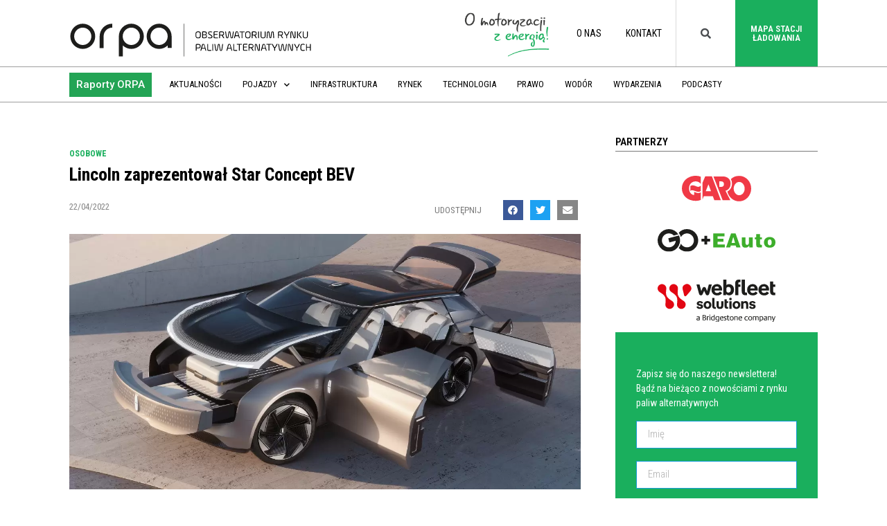

--- FILE ---
content_type: text/html; charset=UTF-8
request_url: https://orpa.pl/lincoln-zaprezentowal-star-concept-bev/
body_size: 24640
content:
<!doctype html>
<html lang="pl-PL">
<head>
	<meta charset="UTF-8">
		<meta name="viewport" content="width=device-width, initial-scale=1">
	<link rel="profile" href="http://gmpg.org/xfn/11">
	<meta name='robots' content='index, follow, max-image-preview:large, max-snippet:-1, max-video-preview:-1' />

<!-- Google Tag Manager for WordPress by gtm4wp.com -->
<script data-cfasync="false" data-pagespeed-no-defer>
	var gtm4wp_datalayer_name = "dataLayer";
	var dataLayer = dataLayer || [];
</script>
<!-- End Google Tag Manager for WordPress by gtm4wp.com -->
	<!-- This site is optimized with the Yoast SEO plugin v20.6 - https://yoast.com/wordpress/plugins/seo/ -->
	<title>Lincoln zaprezentował Star Concept BEV - ORPA - Obserwatorium Rynku Paliw Alternatywnych</title>
	<link rel="canonical" href="https://orpa.pl/lincoln-zaprezentowal-star-concept-bev/" />
	<meta property="og:locale" content="pl_PL" />
	<meta property="og:type" content="article" />
	<meta property="og:title" content="Lincoln zaprezentował Star Concept BEV - ORPA - Obserwatorium Rynku Paliw Alternatywnych" />
	<meta property="og:description" content="Producent wchodzący w skład koncernu Ford, pokazał elektryczny model - Star Concept. Jednocześnie producent oficjalnie ogłosił plan budowy czterech modeli pojazdów elektrycznych do 2026 r. Firma zapowiedziała również, że do połowy dekady chce osiągnąć ponad połowę swojej sprzedaży w segmencie BEV." />
	<meta property="og:url" content="https://orpa.pl/lincoln-zaprezentowal-star-concept-bev/" />
	<meta property="og:site_name" content="ORPA - Obserwatorium Rynku Paliw Alternatywnych" />
	<meta property="article:publisher" content="https://www.facebook.com/PL.PSPA/" />
	<meta property="article:published_time" content="2022-04-22T09:31:36+00:00" />
	<meta property="og:image" content="https://orpa.pl/wp-content/uploads/2022/04/Lincoln-Star-1.jpg" />
	<meta property="og:image:width" content="1280" />
	<meta property="og:image:height" content="640" />
	<meta property="og:image:type" content="image/jpeg" />
	<meta name="author" content="dubelek" />
	<meta name="twitter:card" content="summary_large_image" />
	<meta name="twitter:creator" content="@_PSPA" />
	<meta name="twitter:site" content="@_PSPA" />
	<meta name="twitter:label1" content="Napisane przez" />
	<meta name="twitter:data1" content="dubelek" />
	<meta name="twitter:label2" content="Szacowany czas czytania" />
	<meta name="twitter:data2" content="3 minuty" />
	<script type="application/ld+json" class="yoast-schema-graph">{"@context":"https://schema.org","@graph":[{"@type":"Article","@id":"https://orpa.pl/lincoln-zaprezentowal-star-concept-bev/#article","isPartOf":{"@id":"https://orpa.pl/lincoln-zaprezentowal-star-concept-bev/"},"author":{"name":"dubelek","@id":"https://orpa.pl/#/schema/person/462cecf32c7aa90dcb51ae2f1dab0f78"},"headline":"Lincoln zaprezentował Star Concept BEV","datePublished":"2022-04-22T09:31:36+00:00","dateModified":"2022-04-22T09:31:36+00:00","mainEntityOfPage":{"@id":"https://orpa.pl/lincoln-zaprezentowal-star-concept-bev/"},"wordCount":567,"publisher":{"@id":"https://orpa.pl/#organization"},"image":{"@id":"https://orpa.pl/lincoln-zaprezentowal-star-concept-bev/#primaryimage"},"thumbnailUrl":"https://orpa.pl/wp-content/uploads/2022/04/Lincoln-Star-1.jpg","keywords":["ford","lincoln","Star Concept BEV"],"articleSection":["Osobowe"],"inLanguage":"pl-PL"},{"@type":"WebPage","@id":"https://orpa.pl/lincoln-zaprezentowal-star-concept-bev/","url":"https://orpa.pl/lincoln-zaprezentowal-star-concept-bev/","name":"Lincoln zaprezentował Star Concept BEV - ORPA - Obserwatorium Rynku Paliw Alternatywnych","isPartOf":{"@id":"https://orpa.pl/#website"},"primaryImageOfPage":{"@id":"https://orpa.pl/lincoln-zaprezentowal-star-concept-bev/#primaryimage"},"image":{"@id":"https://orpa.pl/lincoln-zaprezentowal-star-concept-bev/#primaryimage"},"thumbnailUrl":"https://orpa.pl/wp-content/uploads/2022/04/Lincoln-Star-1.jpg","datePublished":"2022-04-22T09:31:36+00:00","dateModified":"2022-04-22T09:31:36+00:00","breadcrumb":{"@id":"https://orpa.pl/lincoln-zaprezentowal-star-concept-bev/#breadcrumb"},"inLanguage":"pl-PL","potentialAction":[{"@type":"ReadAction","target":["https://orpa.pl/lincoln-zaprezentowal-star-concept-bev/"]}]},{"@type":"ImageObject","inLanguage":"pl-PL","@id":"https://orpa.pl/lincoln-zaprezentowal-star-concept-bev/#primaryimage","url":"https://orpa.pl/wp-content/uploads/2022/04/Lincoln-Star-1.jpg","contentUrl":"https://orpa.pl/wp-content/uploads/2022/04/Lincoln-Star-1.jpg","width":1280,"height":640},{"@type":"BreadcrumbList","@id":"https://orpa.pl/lincoln-zaprezentowal-star-concept-bev/#breadcrumb","itemListElement":[{"@type":"ListItem","position":1,"name":"Strona główna","item":"https://orpa.pl/"},{"@type":"ListItem","position":2,"name":"Lincoln zaprezentował Star Concept BEV"}]},{"@type":"WebSite","@id":"https://orpa.pl/#website","url":"https://orpa.pl/","name":"ORPA - Obserwatorium Rynku Paliw Alternatywnych","description":"Obserwatorium Rynku Paliw Alternatywnych","publisher":{"@id":"https://orpa.pl/#organization"},"potentialAction":[{"@type":"SearchAction","target":{"@type":"EntryPoint","urlTemplate":"https://orpa.pl/?s={search_term_string}"},"query-input":"required name=search_term_string"}],"inLanguage":"pl-PL"},{"@type":"Organization","@id":"https://orpa.pl/#organization","name":"Obserwatorium Rynku Paliw Alternatywnych","url":"https://orpa.pl/","logo":{"@type":"ImageObject","inLanguage":"pl-PL","@id":"https://orpa.pl/#/schema/logo/image/","url":"https://orpa.pl/wp-content/uploads/2019/11/Logo_orpa_new-03-02.svg","contentUrl":"https://orpa.pl/wp-content/uploads/2019/11/Logo_orpa_new-03-02.svg","width":842.2,"height":109.57,"caption":"Obserwatorium Rynku Paliw Alternatywnych"},"image":{"@id":"https://orpa.pl/#/schema/logo/image/"},"sameAs":["https://www.facebook.com/PL.PSPA/","https://twitter.com/_PSPA","https://pl.linkedin.com/company/pspa","https://www.youtube.com/channel/UC85-murezrHXevxoKd9p9fg"]},{"@type":"Person","@id":"https://orpa.pl/#/schema/person/462cecf32c7aa90dcb51ae2f1dab0f78","name":"dubelek","image":{"@type":"ImageObject","inLanguage":"pl-PL","@id":"https://orpa.pl/#/schema/person/image/","url":"https://secure.gravatar.com/avatar/bbc3e08a235d44badc7da06714adb3f6?s=96&d=mm&r=g","contentUrl":"https://secure.gravatar.com/avatar/bbc3e08a235d44badc7da06714adb3f6?s=96&d=mm&r=g","caption":"dubelek"}}]}</script>
	<!-- / Yoast SEO plugin. -->


<link rel='dns-prefetch' href='//s.w.org' />
<link rel="alternate" type="application/rss+xml" title="ORPA - Obserwatorium Rynku Paliw Alternatywnych &raquo; Kanał z wpisami" href="https://orpa.pl/feed/" />
<link rel="alternate" type="application/rss+xml" title="ORPA - Obserwatorium Rynku Paliw Alternatywnych &raquo; Kanał z komentarzami" href="https://orpa.pl/comments/feed/" />
<script type="text/javascript">
window._wpemojiSettings = {"baseUrl":"https:\/\/s.w.org\/images\/core\/emoji\/14.0.0\/72x72\/","ext":".png","svgUrl":"https:\/\/s.w.org\/images\/core\/emoji\/14.0.0\/svg\/","svgExt":".svg","source":{"concatemoji":"https:\/\/orpa.pl\/wp-includes\/js\/wp-emoji-release.min.js?ver=6.0.11"}};
/*! This file is auto-generated */
!function(e,a,t){var n,r,o,i=a.createElement("canvas"),p=i.getContext&&i.getContext("2d");function s(e,t){var a=String.fromCharCode,e=(p.clearRect(0,0,i.width,i.height),p.fillText(a.apply(this,e),0,0),i.toDataURL());return p.clearRect(0,0,i.width,i.height),p.fillText(a.apply(this,t),0,0),e===i.toDataURL()}function c(e){var t=a.createElement("script");t.src=e,t.defer=t.type="text/javascript",a.getElementsByTagName("head")[0].appendChild(t)}for(o=Array("flag","emoji"),t.supports={everything:!0,everythingExceptFlag:!0},r=0;r<o.length;r++)t.supports[o[r]]=function(e){if(!p||!p.fillText)return!1;switch(p.textBaseline="top",p.font="600 32px Arial",e){case"flag":return s([127987,65039,8205,9895,65039],[127987,65039,8203,9895,65039])?!1:!s([55356,56826,55356,56819],[55356,56826,8203,55356,56819])&&!s([55356,57332,56128,56423,56128,56418,56128,56421,56128,56430,56128,56423,56128,56447],[55356,57332,8203,56128,56423,8203,56128,56418,8203,56128,56421,8203,56128,56430,8203,56128,56423,8203,56128,56447]);case"emoji":return!s([129777,127995,8205,129778,127999],[129777,127995,8203,129778,127999])}return!1}(o[r]),t.supports.everything=t.supports.everything&&t.supports[o[r]],"flag"!==o[r]&&(t.supports.everythingExceptFlag=t.supports.everythingExceptFlag&&t.supports[o[r]]);t.supports.everythingExceptFlag=t.supports.everythingExceptFlag&&!t.supports.flag,t.DOMReady=!1,t.readyCallback=function(){t.DOMReady=!0},t.supports.everything||(n=function(){t.readyCallback()},a.addEventListener?(a.addEventListener("DOMContentLoaded",n,!1),e.addEventListener("load",n,!1)):(e.attachEvent("onload",n),a.attachEvent("onreadystatechange",function(){"complete"===a.readyState&&t.readyCallback()})),(e=t.source||{}).concatemoji?c(e.concatemoji):e.wpemoji&&e.twemoji&&(c(e.twemoji),c(e.wpemoji)))}(window,document,window._wpemojiSettings);
</script>
<style type="text/css">
img.wp-smiley,
img.emoji {
	display: inline !important;
	border: none !important;
	box-shadow: none !important;
	height: 1em !important;
	width: 1em !important;
	margin: 0 0.07em !important;
	vertical-align: -0.1em !important;
	background: none !important;
	padding: 0 !important;
}
</style>
	<link rel='stylesheet' id='bdt-uikit-css'  href='https://orpa.pl/wp-content/plugins/bdthemes-element-pack/assets/css/bdt-uikit.css?ver=3.7.2' type='text/css' media='all' />
<link rel='stylesheet' id='element-pack-site-css'  href='https://orpa.pl/wp-content/plugins/bdthemes-element-pack/assets/css/element-pack-site.css?ver=5.12.0' type='text/css' media='all' />
<link rel='stylesheet' id='wp-block-library-css'  href='https://orpa.pl/wp-includes/css/dist/block-library/style.min.css?ver=6.0.11' type='text/css' media='all' />
<style id='global-styles-inline-css' type='text/css'>
body{--wp--preset--color--black: #000000;--wp--preset--color--cyan-bluish-gray: #abb8c3;--wp--preset--color--white: #ffffff;--wp--preset--color--pale-pink: #f78da7;--wp--preset--color--vivid-red: #cf2e2e;--wp--preset--color--luminous-vivid-orange: #ff6900;--wp--preset--color--luminous-vivid-amber: #fcb900;--wp--preset--color--light-green-cyan: #7bdcb5;--wp--preset--color--vivid-green-cyan: #00d084;--wp--preset--color--pale-cyan-blue: #8ed1fc;--wp--preset--color--vivid-cyan-blue: #0693e3;--wp--preset--color--vivid-purple: #9b51e0;--wp--preset--gradient--vivid-cyan-blue-to-vivid-purple: linear-gradient(135deg,rgba(6,147,227,1) 0%,rgb(155,81,224) 100%);--wp--preset--gradient--light-green-cyan-to-vivid-green-cyan: linear-gradient(135deg,rgb(122,220,180) 0%,rgb(0,208,130) 100%);--wp--preset--gradient--luminous-vivid-amber-to-luminous-vivid-orange: linear-gradient(135deg,rgba(252,185,0,1) 0%,rgba(255,105,0,1) 100%);--wp--preset--gradient--luminous-vivid-orange-to-vivid-red: linear-gradient(135deg,rgba(255,105,0,1) 0%,rgb(207,46,46) 100%);--wp--preset--gradient--very-light-gray-to-cyan-bluish-gray: linear-gradient(135deg,rgb(238,238,238) 0%,rgb(169,184,195) 100%);--wp--preset--gradient--cool-to-warm-spectrum: linear-gradient(135deg,rgb(74,234,220) 0%,rgb(151,120,209) 20%,rgb(207,42,186) 40%,rgb(238,44,130) 60%,rgb(251,105,98) 80%,rgb(254,248,76) 100%);--wp--preset--gradient--blush-light-purple: linear-gradient(135deg,rgb(255,206,236) 0%,rgb(152,150,240) 100%);--wp--preset--gradient--blush-bordeaux: linear-gradient(135deg,rgb(254,205,165) 0%,rgb(254,45,45) 50%,rgb(107,0,62) 100%);--wp--preset--gradient--luminous-dusk: linear-gradient(135deg,rgb(255,203,112) 0%,rgb(199,81,192) 50%,rgb(65,88,208) 100%);--wp--preset--gradient--pale-ocean: linear-gradient(135deg,rgb(255,245,203) 0%,rgb(182,227,212) 50%,rgb(51,167,181) 100%);--wp--preset--gradient--electric-grass: linear-gradient(135deg,rgb(202,248,128) 0%,rgb(113,206,126) 100%);--wp--preset--gradient--midnight: linear-gradient(135deg,rgb(2,3,129) 0%,rgb(40,116,252) 100%);--wp--preset--duotone--dark-grayscale: url('#wp-duotone-dark-grayscale');--wp--preset--duotone--grayscale: url('#wp-duotone-grayscale');--wp--preset--duotone--purple-yellow: url('#wp-duotone-purple-yellow');--wp--preset--duotone--blue-red: url('#wp-duotone-blue-red');--wp--preset--duotone--midnight: url('#wp-duotone-midnight');--wp--preset--duotone--magenta-yellow: url('#wp-duotone-magenta-yellow');--wp--preset--duotone--purple-green: url('#wp-duotone-purple-green');--wp--preset--duotone--blue-orange: url('#wp-duotone-blue-orange');--wp--preset--font-size--small: 13px;--wp--preset--font-size--medium: 20px;--wp--preset--font-size--large: 36px;--wp--preset--font-size--x-large: 42px;}.has-black-color{color: var(--wp--preset--color--black) !important;}.has-cyan-bluish-gray-color{color: var(--wp--preset--color--cyan-bluish-gray) !important;}.has-white-color{color: var(--wp--preset--color--white) !important;}.has-pale-pink-color{color: var(--wp--preset--color--pale-pink) !important;}.has-vivid-red-color{color: var(--wp--preset--color--vivid-red) !important;}.has-luminous-vivid-orange-color{color: var(--wp--preset--color--luminous-vivid-orange) !important;}.has-luminous-vivid-amber-color{color: var(--wp--preset--color--luminous-vivid-amber) !important;}.has-light-green-cyan-color{color: var(--wp--preset--color--light-green-cyan) !important;}.has-vivid-green-cyan-color{color: var(--wp--preset--color--vivid-green-cyan) !important;}.has-pale-cyan-blue-color{color: var(--wp--preset--color--pale-cyan-blue) !important;}.has-vivid-cyan-blue-color{color: var(--wp--preset--color--vivid-cyan-blue) !important;}.has-vivid-purple-color{color: var(--wp--preset--color--vivid-purple) !important;}.has-black-background-color{background-color: var(--wp--preset--color--black) !important;}.has-cyan-bluish-gray-background-color{background-color: var(--wp--preset--color--cyan-bluish-gray) !important;}.has-white-background-color{background-color: var(--wp--preset--color--white) !important;}.has-pale-pink-background-color{background-color: var(--wp--preset--color--pale-pink) !important;}.has-vivid-red-background-color{background-color: var(--wp--preset--color--vivid-red) !important;}.has-luminous-vivid-orange-background-color{background-color: var(--wp--preset--color--luminous-vivid-orange) !important;}.has-luminous-vivid-amber-background-color{background-color: var(--wp--preset--color--luminous-vivid-amber) !important;}.has-light-green-cyan-background-color{background-color: var(--wp--preset--color--light-green-cyan) !important;}.has-vivid-green-cyan-background-color{background-color: var(--wp--preset--color--vivid-green-cyan) !important;}.has-pale-cyan-blue-background-color{background-color: var(--wp--preset--color--pale-cyan-blue) !important;}.has-vivid-cyan-blue-background-color{background-color: var(--wp--preset--color--vivid-cyan-blue) !important;}.has-vivid-purple-background-color{background-color: var(--wp--preset--color--vivid-purple) !important;}.has-black-border-color{border-color: var(--wp--preset--color--black) !important;}.has-cyan-bluish-gray-border-color{border-color: var(--wp--preset--color--cyan-bluish-gray) !important;}.has-white-border-color{border-color: var(--wp--preset--color--white) !important;}.has-pale-pink-border-color{border-color: var(--wp--preset--color--pale-pink) !important;}.has-vivid-red-border-color{border-color: var(--wp--preset--color--vivid-red) !important;}.has-luminous-vivid-orange-border-color{border-color: var(--wp--preset--color--luminous-vivid-orange) !important;}.has-luminous-vivid-amber-border-color{border-color: var(--wp--preset--color--luminous-vivid-amber) !important;}.has-light-green-cyan-border-color{border-color: var(--wp--preset--color--light-green-cyan) !important;}.has-vivid-green-cyan-border-color{border-color: var(--wp--preset--color--vivid-green-cyan) !important;}.has-pale-cyan-blue-border-color{border-color: var(--wp--preset--color--pale-cyan-blue) !important;}.has-vivid-cyan-blue-border-color{border-color: var(--wp--preset--color--vivid-cyan-blue) !important;}.has-vivid-purple-border-color{border-color: var(--wp--preset--color--vivid-purple) !important;}.has-vivid-cyan-blue-to-vivid-purple-gradient-background{background: var(--wp--preset--gradient--vivid-cyan-blue-to-vivid-purple) !important;}.has-light-green-cyan-to-vivid-green-cyan-gradient-background{background: var(--wp--preset--gradient--light-green-cyan-to-vivid-green-cyan) !important;}.has-luminous-vivid-amber-to-luminous-vivid-orange-gradient-background{background: var(--wp--preset--gradient--luminous-vivid-amber-to-luminous-vivid-orange) !important;}.has-luminous-vivid-orange-to-vivid-red-gradient-background{background: var(--wp--preset--gradient--luminous-vivid-orange-to-vivid-red) !important;}.has-very-light-gray-to-cyan-bluish-gray-gradient-background{background: var(--wp--preset--gradient--very-light-gray-to-cyan-bluish-gray) !important;}.has-cool-to-warm-spectrum-gradient-background{background: var(--wp--preset--gradient--cool-to-warm-spectrum) !important;}.has-blush-light-purple-gradient-background{background: var(--wp--preset--gradient--blush-light-purple) !important;}.has-blush-bordeaux-gradient-background{background: var(--wp--preset--gradient--blush-bordeaux) !important;}.has-luminous-dusk-gradient-background{background: var(--wp--preset--gradient--luminous-dusk) !important;}.has-pale-ocean-gradient-background{background: var(--wp--preset--gradient--pale-ocean) !important;}.has-electric-grass-gradient-background{background: var(--wp--preset--gradient--electric-grass) !important;}.has-midnight-gradient-background{background: var(--wp--preset--gradient--midnight) !important;}.has-small-font-size{font-size: var(--wp--preset--font-size--small) !important;}.has-medium-font-size{font-size: var(--wp--preset--font-size--medium) !important;}.has-large-font-size{font-size: var(--wp--preset--font-size--large) !important;}.has-x-large-font-size{font-size: var(--wp--preset--font-size--x-large) !important;}
</style>
<link rel='stylesheet' id='graphina-pro-charts-for-elementor-public-css'  href='https://orpa.pl/wp-content/plugins/GraphinaPro%20–%20Elementor%20Dynamic%20Charts%20&#038;%20Datatable-v1.2.9/elementor/css/graphina-pro-charts-for-elementor-public.css?ver=1.2.6' type='text/css' media='all' />
<link rel='stylesheet' id='graphina-charts-for-elementor-public-css'  href='https://orpa.pl/wp-content/plugins/graphina-elementor-charts-and-graphs/elementor/css/graphina-charts-for-elementor-public.css?ver=1.7.4' type='text/css' media='all' />
<link rel='stylesheet' id='graphina-charts-pro-css-css'  href='https://orpa.pl/wp-content/plugins/graphina-elementor-charts-and-graphs/elementor/css/graphina-charts-for-elementor-pro-public.css?ver=1.7.4' type='text/css' media='all' />
<link rel='stylesheet' id='hello-elementor-css'  href='https://orpa.pl/wp-content/themes/hello-elementor/style.min.css?ver=2.2.0' type='text/css' media='all' />
<link rel='stylesheet' id='hello-elementor-theme-style-css'  href='https://orpa.pl/wp-content/themes/hello-elementor/theme.min.css?ver=2.2.0' type='text/css' media='all' />
<link rel='stylesheet' id='elementor-icons-css'  href='https://orpa.pl/wp-content/plugins/elementor/assets/lib/eicons/css/elementor-icons.min.css?ver=5.15.0' type='text/css' media='all' />
<link rel='stylesheet' id='elementor-frontend-legacy-css'  href='https://orpa.pl/wp-content/plugins/elementor/assets/css/frontend-legacy.min.css?ver=3.6.6' type='text/css' media='all' />
<link rel='stylesheet' id='elementor-frontend-css'  href='https://orpa.pl/wp-content/plugins/elementor/assets/css/frontend.min.css?ver=3.6.6' type='text/css' media='all' />
<link rel='stylesheet' id='elementor-post-40303-css'  href='https://orpa.pl/wp-content/uploads/elementor/css/post-40303.css?ver=1661934006' type='text/css' media='all' />
<link rel='stylesheet' id='elementor-pro-css'  href='https://orpa.pl/wp-content/plugins/elementor-pro/assets/css/frontend.min.css?ver=3.7.2' type='text/css' media='all' />
<link rel='stylesheet' id='font-awesome-5-all-css'  href='https://orpa.pl/wp-content/plugins/elementor/assets/lib/font-awesome/css/all.min.css?ver=4.9.20' type='text/css' media='all' />
<link rel='stylesheet' id='font-awesome-4-shim-css'  href='https://orpa.pl/wp-content/plugins/elementor/assets/lib/font-awesome/css/v4-shims.min.css?ver=3.6.6' type='text/css' media='all' />
<link rel='stylesheet' id='premium-pro-css'  href='https://orpa.pl/wp-content/plugins/premium-addons-pro/assets/frontend/min-css/premium-addons.min.css?ver=2.3.1' type='text/css' media='all' />
<link rel='stylesheet' id='elementor-global-css'  href='https://orpa.pl/wp-content/uploads/elementor/css/global.css?ver=1661934011' type='text/css' media='all' />
<link rel='stylesheet' id='elementor-post-14-css'  href='https://orpa.pl/wp-content/uploads/elementor/css/post-14.css?ver=1661934011' type='text/css' media='all' />
<link rel='stylesheet' id='elementor-post-2531-css'  href='https://orpa.pl/wp-content/uploads/elementor/css/post-2531.css?ver=1661934012' type='text/css' media='all' />
<link rel='stylesheet' id='elementor-post-2552-css'  href='https://orpa.pl/wp-content/uploads/elementor/css/post-2552.css?ver=1661934012' type='text/css' media='all' />
<link rel='stylesheet' id='ecs-styles-css'  href='https://orpa.pl/wp-content/plugins/ele-custom-skin/assets/css/ecs-style.css?ver=3.1.9' type='text/css' media='all' />
<link rel='stylesheet' id='elementor-post-36496-css'  href='https://orpa.pl/wp-content/uploads/elementor/css/post-36496.css?ver=1644315361' type='text/css' media='all' />
<link rel='stylesheet' id='elementor-post-36582-css'  href='https://orpa.pl/wp-content/uploads/elementor/css/post-36582.css?ver=1643028804' type='text/css' media='all' />
<link rel='stylesheet' id='elementor-post-36714-css'  href='https://orpa.pl/wp-content/uploads/elementor/css/post-36714.css?ver=1582025374' type='text/css' media='all' />
<link rel='stylesheet' id='elementor-post-41755-css'  href='https://orpa.pl/wp-content/uploads/elementor/css/post-41755.css?ver=1598980742' type='text/css' media='all' />
<link rel='stylesheet' id='elementor-post-48672-css'  href='https://orpa.pl/wp-content/uploads/elementor/css/post-48672.css?ver=1646740993' type='text/css' media='all' />
<link rel='stylesheet' id='elementor-post-50133-css'  href='https://orpa.pl/wp-content/uploads/elementor/css/post-50133.css?ver=1646226105' type='text/css' media='all' />
<link rel='stylesheet' id='elementor-post-50144-css'  href='https://orpa.pl/wp-content/uploads/elementor/css/post-50144.css?ver=1646227643' type='text/css' media='all' />
<link rel='stylesheet' id='google-fonts-1-css'  href='https://fonts.googleapis.com/css?family=Roboto+Condensed%3A100%2C100italic%2C200%2C200italic%2C300%2C300italic%2C400%2C400italic%2C500%2C500italic%2C600%2C600italic%2C700%2C700italic%2C800%2C800italic%2C900%2C900italic%7CMerriweather%3A100%2C100italic%2C200%2C200italic%2C300%2C300italic%2C400%2C400italic%2C500%2C500italic%2C600%2C600italic%2C700%2C700italic%2C800%2C800italic%2C900%2C900italic%7CRoboto%3A100%2C100italic%2C200%2C200italic%2C300%2C300italic%2C400%2C400italic%2C500%2C500italic%2C600%2C600italic%2C700%2C700italic%2C800%2C800italic%2C900%2C900italic&#038;display=auto&#038;subset=latin-ext&#038;ver=6.0.11' type='text/css' media='all' />
<link rel='stylesheet' id='elementor-icons-shared-0-css'  href='https://orpa.pl/wp-content/plugins/elementor/assets/lib/font-awesome/css/fontawesome.min.css?ver=5.15.3' type='text/css' media='all' />
<link rel='stylesheet' id='elementor-icons-fa-solid-css'  href='https://orpa.pl/wp-content/plugins/elementor/assets/lib/font-awesome/css/solid.min.css?ver=5.15.3' type='text/css' media='all' />
<link rel='stylesheet' id='elementor-icons-fa-brands-css'  href='https://orpa.pl/wp-content/plugins/elementor/assets/lib/font-awesome/css/brands.min.css?ver=5.15.3' type='text/css' media='all' />
<script type='text/javascript' src='https://orpa.pl/wp-includes/js/jquery/jquery.min.js?ver=3.6.0' id='jquery-core-js'></script>
<script type='text/javascript' src='https://orpa.pl/wp-includes/js/jquery/jquery-migrate.min.js?ver=3.3.2' id='jquery-migrate-js'></script>
<script type='text/javascript' src='https://orpa.pl/wp-content/plugins/graphina-elementor-charts-and-graphs/elementor/js/apexcharts.min.js?ver=1.7.4' id='apexcharts-min-js'></script>
<script type='text/javascript' id='graphina-charts-for-elementor-public-js-extra'>
/* <![CDATA[ */
var graphina_localize = {"ajaxurl":"https:\/\/orpa.pl\/wp-admin\/admin-ajax.php","nonce":"db34e5c6d2","graphinaAllGraphs":[],"graphinaAllGraphsOptions":[],"graphinaBlockCharts":[],"is_view_port_disable":"off","thousand_seperator":"pl-PL"};
/* ]]> */
</script>
<script type='text/javascript' src='https://orpa.pl/wp-content/plugins/graphina-elementor-charts-and-graphs/elementor/js/graphina-charts-for-elementor-public.js?ver=1.7.4' id='graphina-charts-for-elementor-public-js'></script>
<script type='text/javascript' src='https://orpa.pl/wp-content/plugins/elementor/assets/lib/font-awesome/js/v4-shims.min.js?ver=3.6.6' id='font-awesome-4-shim-js'></script>
<script type='text/javascript' id='ecs_ajax_load-js-extra'>
/* <![CDATA[ */
var ecs_ajax_params = {"ajaxurl":"https:\/\/orpa.pl\/wp-admin\/admin-ajax.php","posts":"{\"page\":0,\"name\":\"lincoln-zaprezentowal-star-concept-bev\",\"error\":\"\",\"m\":\"\",\"p\":0,\"post_parent\":\"\",\"subpost\":\"\",\"subpost_id\":\"\",\"attachment\":\"\",\"attachment_id\":0,\"pagename\":\"\",\"page_id\":0,\"second\":\"\",\"minute\":\"\",\"hour\":\"\",\"day\":0,\"monthnum\":0,\"year\":0,\"w\":0,\"category_name\":\"\",\"tag\":\"\",\"cat\":\"\",\"tag_id\":\"\",\"author\":\"\",\"author_name\":\"\",\"feed\":\"\",\"tb\":\"\",\"paged\":0,\"meta_key\":\"\",\"meta_value\":\"\",\"preview\":\"\",\"s\":\"\",\"sentence\":\"\",\"title\":\"\",\"fields\":\"\",\"menu_order\":\"\",\"embed\":\"\",\"category__in\":[],\"category__not_in\":[],\"category__and\":[],\"post__in\":[],\"post__not_in\":[],\"post_name__in\":[],\"tag__in\":[],\"tag__not_in\":[],\"tag__and\":[],\"tag_slug__in\":[],\"tag_slug__and\":[],\"post_parent__in\":[],\"post_parent__not_in\":[],\"author__in\":[],\"author__not_in\":[],\"post_type\":[\"post\",\"page\",\"e-landing-page\"],\"ignore_sticky_posts\":false,\"suppress_filters\":false,\"cache_results\":true,\"update_post_term_cache\":true,\"lazy_load_term_meta\":true,\"update_post_meta_cache\":true,\"posts_per_page\":30,\"nopaging\":false,\"comments_per_page\":\"50\",\"no_found_rows\":false,\"order\":\"DESC\"}"};
/* ]]> */
</script>
<script type='text/javascript' src='https://orpa.pl/wp-content/plugins/ele-custom-skin/assets/js/ecs_ajax_pagination.js?ver=3.1.9' id='ecs_ajax_load-js'></script>
<script type='text/javascript' src='https://orpa.pl/wp-content/plugins/ele-custom-skin/assets/js/ecs.js?ver=3.1.9' id='ecs-script-js'></script>
<link rel="https://api.w.org/" href="https://orpa.pl/wp-json/" /><link rel="alternate" type="application/json" href="https://orpa.pl/wp-json/wp/v2/posts/51301" /><link rel="EditURI" type="application/rsd+xml" title="RSD" href="https://orpa.pl/xmlrpc.php?rsd" />
<link rel="wlwmanifest" type="application/wlwmanifest+xml" href="https://orpa.pl/wp-includes/wlwmanifest.xml" /> 
<meta name="generator" content="WordPress 6.0.11" />
<link rel='shortlink' href='https://orpa.pl/?p=51301' />
<link rel="alternate" type="application/json+oembed" href="https://orpa.pl/wp-json/oembed/1.0/embed?url=https%3A%2F%2Forpa.pl%2Flincoln-zaprezentowal-star-concept-bev%2F" />
<link rel="alternate" type="text/xml+oembed" href="https://orpa.pl/wp-json/oembed/1.0/embed?url=https%3A%2F%2Forpa.pl%2Flincoln-zaprezentowal-star-concept-bev%2F&#038;format=xml" />
<!-- HFCM by 99 Robots - Snippet # 1: GTM open -->
<!-- Google Tag Manager -->
<script>(function(w,d,s,l,i){w[l]=w[l]||[];w[l].push({'gtm.start':
new Date().getTime(),event:'gtm.js'});var f=d.getElementsByTagName(s)[0],
j=d.createElement(s),dl=l!='dataLayer'?'&l='+l:'';j.async=true;j.src=
'https://www.googletagmanager.com/gtm.js?id='+i+dl;f.parentNode.insertBefore(j,f);
})(window,document,'script','dataLayer','GTM-TBC6BZZ');</script>
<!-- End Google Tag Manager -->

<!-- /end HFCM by 99 Robots -->
<!-- HFCM by 99 Robots - Snippet # 3: Hotjar -->
<!-- Hotjar Tracking Code for https://orpa.pl/ -->
<script>
    (function(h,o,t,j,a,r){
        h.hj=h.hj||function(){(h.hj.q=h.hj.q||[]).push(arguments)};
        h._hjSettings={hjid:2874908,hjsv:6};
        a=o.getElementsByTagName('head')[0];
        r=o.createElement('script');r.async=1;
        r.src=t+h._hjSettings.hjid+j+h._hjSettings.hjsv;
        a.appendChild(r);
    })(window,document,'https://static.hotjar.com/c/hotjar-','.js?sv=');
</script>
<!-- /end HFCM by 99 Robots -->
<!-- Generated by Jetpack Social -->
<meta property="og:title" content="Lincoln zaprezentował Star Concept BEV">
<meta property="og:url" content="https://orpa.pl/lincoln-zaprezentowal-star-concept-bev/">
<meta property="og:description" content="Producent wchodzący w skład koncernu Ford, pokazał elektryczny model &#8211; Star Concept. Jednocześnie producent oficjalnie ogłosił plan budowy czterech modeli pojazdów elektrycznych do 2026 r. Fi…">
<meta property="og:image" content="https://orpa.pl/wp-content/uploads/2022/04/Lincoln-Star-1.jpg">
<meta property="og:image:width" content="1200">
<meta property="og:image:height" content="600">
<meta name="twitter:image" content="https://orpa.pl/wp-content/uploads/2022/04/Lincoln-Star-1.jpg">
<meta name="twitter:card" content="summary_large_image">
<!-- / Jetpack Social -->
<script>document.createElement( "picture" );if(!window.HTMLPictureElement && document.addEventListener) {window.addEventListener("DOMContentLoaded", function() {var s = document.createElement("script");s.src = "https://orpa.pl/wp-content/plugins/webp-express/js/picturefill.min.js";document.body.appendChild(s);});}</script>
<!-- Google Tag Manager for WordPress by gtm4wp.com -->
<!-- GTM Container placement set to automatic -->
<script data-cfasync="false" data-pagespeed-no-defer type="text/javascript">
	var dataLayer_content = {"pagePostType":"post","pagePostType2":"single-post","pageCategory":["osobowe"],"pageAttributes":["ford","lincoln","star-concept-bev"],"pagePostAuthor":"dubelek"};
	dataLayer.push( dataLayer_content );
</script>
<script data-cfasync="false">
(function(w,d,s,l,i){w[l]=w[l]||[];w[l].push({'gtm.start':
new Date().getTime(),event:'gtm.js'});var f=d.getElementsByTagName(s)[0],
j=d.createElement(s),dl=l!='dataLayer'?'&l='+l:'';j.async=true;j.src=
'//www.googletagmanager.com/gtm.'+'js?id='+i+dl;f.parentNode.insertBefore(j,f);
})(window,document,'script','dataLayer','GTM-55NP9BM');
</script>
<!-- End Google Tag Manager -->
<!-- End Google Tag Manager for WordPress by gtm4wp.com --><link rel="icon" href="https://orpa.pl/wp-content/uploads/2020/01/cropped-orpa_favicon-32x32.png" sizes="32x32" />
<link rel="icon" href="https://orpa.pl/wp-content/uploads/2020/01/cropped-orpa_favicon-192x192.png" sizes="192x192" />
<link rel="apple-touch-icon" href="https://orpa.pl/wp-content/uploads/2020/01/cropped-orpa_favicon-180x180.png" />
<meta name="msapplication-TileImage" content="https://orpa.pl/wp-content/uploads/2020/01/cropped-orpa_favicon-270x270.png" />
		<style type="text/css" id="wp-custom-css">
			.elementorX iframe  {
    height: auto !important;
    aspect-ratio: 16/9 !important;
}		</style>
		</head>
<body class="post-template-default single single-post postid-51301 single-format-standard wp-custom-logo elementor-default elementor-kit-40303 elementor-page-2552">

<svg xmlns="http://www.w3.org/2000/svg" viewBox="0 0 0 0" width="0" height="0" focusable="false" role="none" style="visibility: hidden; position: absolute; left: -9999px; overflow: hidden;" ><defs><filter id="wp-duotone-dark-grayscale"><feColorMatrix color-interpolation-filters="sRGB" type="matrix" values=" .299 .587 .114 0 0 .299 .587 .114 0 0 .299 .587 .114 0 0 .299 .587 .114 0 0 " /><feComponentTransfer color-interpolation-filters="sRGB" ><feFuncR type="table" tableValues="0 0.49803921568627" /><feFuncG type="table" tableValues="0 0.49803921568627" /><feFuncB type="table" tableValues="0 0.49803921568627" /><feFuncA type="table" tableValues="1 1" /></feComponentTransfer><feComposite in2="SourceGraphic" operator="in" /></filter></defs></svg><svg xmlns="http://www.w3.org/2000/svg" viewBox="0 0 0 0" width="0" height="0" focusable="false" role="none" style="visibility: hidden; position: absolute; left: -9999px; overflow: hidden;" ><defs><filter id="wp-duotone-grayscale"><feColorMatrix color-interpolation-filters="sRGB" type="matrix" values=" .299 .587 .114 0 0 .299 .587 .114 0 0 .299 .587 .114 0 0 .299 .587 .114 0 0 " /><feComponentTransfer color-interpolation-filters="sRGB" ><feFuncR type="table" tableValues="0 1" /><feFuncG type="table" tableValues="0 1" /><feFuncB type="table" tableValues="0 1" /><feFuncA type="table" tableValues="1 1" /></feComponentTransfer><feComposite in2="SourceGraphic" operator="in" /></filter></defs></svg><svg xmlns="http://www.w3.org/2000/svg" viewBox="0 0 0 0" width="0" height="0" focusable="false" role="none" style="visibility: hidden; position: absolute; left: -9999px; overflow: hidden;" ><defs><filter id="wp-duotone-purple-yellow"><feColorMatrix color-interpolation-filters="sRGB" type="matrix" values=" .299 .587 .114 0 0 .299 .587 .114 0 0 .299 .587 .114 0 0 .299 .587 .114 0 0 " /><feComponentTransfer color-interpolation-filters="sRGB" ><feFuncR type="table" tableValues="0.54901960784314 0.98823529411765" /><feFuncG type="table" tableValues="0 1" /><feFuncB type="table" tableValues="0.71764705882353 0.25490196078431" /><feFuncA type="table" tableValues="1 1" /></feComponentTransfer><feComposite in2="SourceGraphic" operator="in" /></filter></defs></svg><svg xmlns="http://www.w3.org/2000/svg" viewBox="0 0 0 0" width="0" height="0" focusable="false" role="none" style="visibility: hidden; position: absolute; left: -9999px; overflow: hidden;" ><defs><filter id="wp-duotone-blue-red"><feColorMatrix color-interpolation-filters="sRGB" type="matrix" values=" .299 .587 .114 0 0 .299 .587 .114 0 0 .299 .587 .114 0 0 .299 .587 .114 0 0 " /><feComponentTransfer color-interpolation-filters="sRGB" ><feFuncR type="table" tableValues="0 1" /><feFuncG type="table" tableValues="0 0.27843137254902" /><feFuncB type="table" tableValues="0.5921568627451 0.27843137254902" /><feFuncA type="table" tableValues="1 1" /></feComponentTransfer><feComposite in2="SourceGraphic" operator="in" /></filter></defs></svg><svg xmlns="http://www.w3.org/2000/svg" viewBox="0 0 0 0" width="0" height="0" focusable="false" role="none" style="visibility: hidden; position: absolute; left: -9999px; overflow: hidden;" ><defs><filter id="wp-duotone-midnight"><feColorMatrix color-interpolation-filters="sRGB" type="matrix" values=" .299 .587 .114 0 0 .299 .587 .114 0 0 .299 .587 .114 0 0 .299 .587 .114 0 0 " /><feComponentTransfer color-interpolation-filters="sRGB" ><feFuncR type="table" tableValues="0 0" /><feFuncG type="table" tableValues="0 0.64705882352941" /><feFuncB type="table" tableValues="0 1" /><feFuncA type="table" tableValues="1 1" /></feComponentTransfer><feComposite in2="SourceGraphic" operator="in" /></filter></defs></svg><svg xmlns="http://www.w3.org/2000/svg" viewBox="0 0 0 0" width="0" height="0" focusable="false" role="none" style="visibility: hidden; position: absolute; left: -9999px; overflow: hidden;" ><defs><filter id="wp-duotone-magenta-yellow"><feColorMatrix color-interpolation-filters="sRGB" type="matrix" values=" .299 .587 .114 0 0 .299 .587 .114 0 0 .299 .587 .114 0 0 .299 .587 .114 0 0 " /><feComponentTransfer color-interpolation-filters="sRGB" ><feFuncR type="table" tableValues="0.78039215686275 1" /><feFuncG type="table" tableValues="0 0.94901960784314" /><feFuncB type="table" tableValues="0.35294117647059 0.47058823529412" /><feFuncA type="table" tableValues="1 1" /></feComponentTransfer><feComposite in2="SourceGraphic" operator="in" /></filter></defs></svg><svg xmlns="http://www.w3.org/2000/svg" viewBox="0 0 0 0" width="0" height="0" focusable="false" role="none" style="visibility: hidden; position: absolute; left: -9999px; overflow: hidden;" ><defs><filter id="wp-duotone-purple-green"><feColorMatrix color-interpolation-filters="sRGB" type="matrix" values=" .299 .587 .114 0 0 .299 .587 .114 0 0 .299 .587 .114 0 0 .299 .587 .114 0 0 " /><feComponentTransfer color-interpolation-filters="sRGB" ><feFuncR type="table" tableValues="0.65098039215686 0.40392156862745" /><feFuncG type="table" tableValues="0 1" /><feFuncB type="table" tableValues="0.44705882352941 0.4" /><feFuncA type="table" tableValues="1 1" /></feComponentTransfer><feComposite in2="SourceGraphic" operator="in" /></filter></defs></svg><svg xmlns="http://www.w3.org/2000/svg" viewBox="0 0 0 0" width="0" height="0" focusable="false" role="none" style="visibility: hidden; position: absolute; left: -9999px; overflow: hidden;" ><defs><filter id="wp-duotone-blue-orange"><feColorMatrix color-interpolation-filters="sRGB" type="matrix" values=" .299 .587 .114 0 0 .299 .587 .114 0 0 .299 .587 .114 0 0 .299 .587 .114 0 0 " /><feComponentTransfer color-interpolation-filters="sRGB" ><feFuncR type="table" tableValues="0.098039215686275 1" /><feFuncG type="table" tableValues="0 0.66274509803922" /><feFuncB type="table" tableValues="0.84705882352941 0.41960784313725" /><feFuncA type="table" tableValues="1 1" /></feComponentTransfer><feComposite in2="SourceGraphic" operator="in" /></filter></defs></svg>
<!-- GTM Container placement set to automatic -->
<!-- Google Tag Manager (noscript) -->
				<noscript><iframe src="https://www.googletagmanager.com/ns.html?id=GTM-55NP9BM" height="0" width="0" style="display:none;visibility:hidden" aria-hidden="true"></iframe></noscript>
<!-- End Google Tag Manager (noscript) -->		<div data-elementor-type="header" data-elementor-id="14" class="elementor elementor-14 elementor-location-header">
					<div class="elementor-section-wrap">
								<section class="elementor-section elementor-top-section elementor-element elementor-element-f9d0d8a elementor-hidden-phone elementor-section-boxed elementor-section-height-default elementor-section-height-default" data-id="f9d0d8a" data-element_type="section">
						<div class="elementor-container elementor-column-gap-default">
							<div class="elementor-row">
					<div class="elementor-column elementor-col-20 elementor-top-column elementor-element elementor-element-f5df1ed" data-id="f5df1ed" data-element_type="column">
			<div class="elementor-column-wrap elementor-element-populated">
							<div class="elementor-widget-wrap">
						<div class="elementor-element elementor-element-e0475b7 elementor-widget elementor-widget-shortcode" data-id="e0475b7" data-element_type="widget" data-widget_type="shortcode.default">
				<div class="elementor-widget-container">
					<div class="elementor-shortcode"><!-- HFCM by 99 Robots - Snippet # 2: gtm close -->
<!-- Google Tag Manager (noscript) -->
<noscript><iframe src="https://www.googletagmanager.com/ns.html?id=GTM-TBC6BZZ"
height="0" width="0" style="display:none;visibility:hidden"></iframe></noscript>
<!-- End Google Tag Manager (noscript) -->

<!-- /end HFCM by 99 Robots -->
</div>
				</div>
				</div>
				<div class="elementor-element elementor-element-9d835fd elementor-widget elementor-widget-image" data-id="9d835fd" data-element_type="widget" data-widget_type="image.default">
				<div class="elementor-widget-container">
								<div class="elementor-image">
													<a href="https://orpa.pl">
							<img width="339" height="48" src="https://orpa.pl/wp-content/uploads/2019/11/Orpa_logo001-02.svg" class="attachment-full size-full" alt="" loading="lazy" />								</a>
														</div>
						</div>
				</div>
						</div>
					</div>
		</div>
				<div class="elementor-column elementor-col-20 elementor-top-column elementor-element elementor-element-078ce9b" data-id="078ce9b" data-element_type="column">
			<div class="elementor-column-wrap elementor-element-populated">
							<div class="elementor-widget-wrap">
						<div class="elementor-element elementor-element-64aac3e elementor-widget elementor-widget-image" data-id="64aac3e" data-element_type="widget" data-widget_type="image.default">
				<div class="elementor-widget-container">
								<div class="elementor-image">
													<a href="https://orpa.pl">
							<img width="203" height="112" src="https://orpa.pl/wp-content/uploads/2019/11/www_orpa_homepage_2021_haslo_header.png" class="attachment-full size-full" alt="" loading="lazy" />								</a>
														</div>
						</div>
				</div>
						</div>
					</div>
		</div>
				<div class="elementor-column elementor-col-20 elementor-top-column elementor-element elementor-element-85827e1" data-id="85827e1" data-element_type="column">
			<div class="elementor-column-wrap elementor-element-populated">
							<div class="elementor-widget-wrap">
						<div class="elementor-element elementor-element-24701ea elementor-nav-menu--dropdown-none elementor-nav-menu__align-right elementor-widget elementor-widget-nav-menu" data-id="24701ea" data-element_type="widget" data-settings="{&quot;layout&quot;:&quot;horizontal&quot;,&quot;submenu_icon&quot;:{&quot;value&quot;:&quot;&lt;i class=\&quot;fas fa-caret-down\&quot;&gt;&lt;\/i&gt;&quot;,&quot;library&quot;:&quot;fa-solid&quot;}}" data-widget_type="nav-menu.default">
				<div class="elementor-widget-container">
						<nav migration_allowed="1" migrated="0" role="navigation" class="elementor-nav-menu--main elementor-nav-menu__container elementor-nav-menu--layout-horizontal e--pointer-none">
				<ul id="menu-1-24701ea" class="elementor-nav-menu"><li class="menu-item menu-item-type-post_type menu-item-object-page menu-item-2594"><a href="https://orpa.pl/o-nas/" class="elementor-item">O&nbsp;NAS</a></li>
<li class="menu-item menu-item-type-custom menu-item-object-custom menu-item-33"><a href="https://www.orpa.pl#kontakt" class="elementor-item elementor-item-anchor">Kontakt</a></li>
</ul>			</nav>
					<div class="elementor-menu-toggle" role="button" tabindex="0" aria-label="Menu Toggle" aria-expanded="false">
			<i aria-hidden="true" role="presentation" class="elementor-menu-toggle__icon--open eicon-menu-bar"></i><i aria-hidden="true" role="presentation" class="elementor-menu-toggle__icon--close eicon-close"></i>			<span class="elementor-screen-only">Menu</span>
		</div>
			<nav class="elementor-nav-menu--dropdown elementor-nav-menu__container" role="navigation" aria-hidden="true">
				<ul id="menu-2-24701ea" class="elementor-nav-menu"><li class="menu-item menu-item-type-post_type menu-item-object-page menu-item-2594"><a href="https://orpa.pl/o-nas/" class="elementor-item" tabindex="-1">O&nbsp;NAS</a></li>
<li class="menu-item menu-item-type-custom menu-item-object-custom menu-item-33"><a href="https://www.orpa.pl#kontakt" class="elementor-item elementor-item-anchor" tabindex="-1">Kontakt</a></li>
</ul>			</nav>
				</div>
				</div>
						</div>
					</div>
		</div>
				<div class="elementor-column elementor-col-20 elementor-top-column elementor-element elementor-element-1c67af3" data-id="1c67af3" data-element_type="column">
			<div class="elementor-column-wrap elementor-element-populated">
							<div class="elementor-widget-wrap">
						<div class="elementor-element elementor-element-b418ab4 elementor-search-form--skin-full_screen elementor-widget elementor-widget-search-form" data-id="b418ab4" data-element_type="widget" data-settings="{&quot;skin&quot;:&quot;full_screen&quot;}" data-widget_type="search-form.default">
				<div class="elementor-widget-container">
					<form class="elementor-search-form" role="search" action="https://orpa.pl" method="get">
									<div class="elementor-search-form__toggle">
				<i aria-hidden="true" class="fas fa-search"></i>				<span class="elementor-screen-only">Szukaj</span>
			</div>
						<div class="elementor-search-form__container">
								<input placeholder="Szukaj..." class="elementor-search-form__input" type="search" name="s" title="Szukaj" value="">
																<div class="dialog-lightbox-close-button dialog-close-button">
					<i aria-hidden="true" class="eicon-close"></i>					<span class="elementor-screen-only">Zamknij</span>
				</div>
							</div>
		</form>
				</div>
				</div>
						</div>
					</div>
		</div>
				<div class="elementor-column elementor-col-20 elementor-top-column elementor-element elementor-element-96c586f" data-id="96c586f" data-element_type="column">
			<div class="elementor-column-wrap elementor-element-populated">
							<div class="elementor-widget-wrap">
						<div class="elementor-element elementor-element-040084a elementor-widget elementor-widget-premium-addon-button" data-id="040084a" data-element_type="widget" data-widget_type="premium-addon-button.default">
				<div class="elementor-widget-container">
			

		<a class="premium-button premium-button-none premium-btn-block premium-button-none" href="https://orpa.pl/mapa/">
			<div class="premium-button-text-icon-wrapper">
								<span >
					MAPA STACJI ŁADOWANIA				</span>
							</div>
								</a>


				</div>
				</div>
						</div>
					</div>
		</div>
								</div>
					</div>
		</section>
				<section class="elementor-section elementor-top-section elementor-element elementor-element-69317af elementor-hidden-phone elementor-section-boxed elementor-section-height-default elementor-section-height-default" data-id="69317af" data-element_type="section">
						<div class="elementor-container elementor-column-gap-default">
							<div class="elementor-row">
					<div class="elementor-column elementor-col-100 elementor-top-column elementor-element elementor-element-d9f226e" data-id="d9f226e" data-element_type="column">
			<div class="elementor-column-wrap elementor-element-populated">
							<div class="elementor-widget-wrap">
						<div class="elementor-element elementor-element-8cec827 elementor-widget__width-auto elementor-widget elementor-widget-button" data-id="8cec827" data-element_type="widget" data-widget_type="button.default">
				<div class="elementor-widget-container">
					<div class="elementor-button-wrapper">
			<a href="https://orpa.pl/raporty-orpa/" class="elementor-button-link elementor-button elementor-size-sm" role="button">
						<span class="elementor-button-content-wrapper">
						<span class="elementor-button-text">Raporty ORPA</span>
		</span>
					</a>
		</div>
				</div>
				</div>
				<div class="elementor-element elementor-element-8986932 elementor-nav-menu__align-left elementor-nav-menu--dropdown-mobile elementor-widget__width-auto elementor-nav-menu__text-align-aside elementor-nav-menu--toggle elementor-nav-menu--burger elementor-widget elementor-widget-nav-menu" data-id="8986932" data-element_type="widget" data-settings="{&quot;submenu_icon&quot;:{&quot;value&quot;:&quot;&lt;i class=\&quot;fas fa-chevron-down\&quot;&gt;&lt;\/i&gt;&quot;,&quot;library&quot;:&quot;fa-solid&quot;},&quot;layout&quot;:&quot;horizontal&quot;,&quot;toggle&quot;:&quot;burger&quot;}" data-widget_type="nav-menu.default">
				<div class="elementor-widget-container">
						<nav migration_allowed="1" migrated="0" role="navigation" class="elementor-nav-menu--main elementor-nav-menu__container elementor-nav-menu--layout-horizontal e--pointer-underline e--animation-fade">
				<ul id="menu-1-8986932" class="elementor-nav-menu"><li class="menu-item menu-item-type-post_type menu-item-object-page menu-item-43239"><a href="https://orpa.pl/aktualnosci/" class="elementor-item">Aktualności</a></li>
<li class="menu-item menu-item-type-taxonomy menu-item-object-category current-post-ancestor menu-item-has-children menu-item-36431"><a href="https://orpa.pl/category/pojazdy/" class="elementor-item">Pojazdy</a>
<ul class="sub-menu elementor-nav-menu--dropdown">
	<li class="menu-item menu-item-type-taxonomy menu-item-object-category current-post-ancestor current-menu-parent current-post-parent menu-item-40150"><a href="https://orpa.pl/category/pojazdy/osobowe/" class="elementor-sub-item">Osobowe</a></li>
	<li class="menu-item menu-item-type-taxonomy menu-item-object-category menu-item-40152"><a href="https://orpa.pl/category/pojazdy/uzytkowe/" class="elementor-sub-item">Użytkowe</a></li>
	<li class="menu-item menu-item-type-taxonomy menu-item-object-category menu-item-40151"><a href="https://orpa.pl/category/pojazdy/transport-publiczny/" class="elementor-sub-item">Transport publiczny</a></li>
	<li class="menu-item menu-item-type-taxonomy menu-item-object-category menu-item-42549"><a href="https://orpa.pl/category/testy-samochodow/" class="elementor-sub-item">Testy</a></li>
</ul>
</li>
<li class="menu-item menu-item-type-taxonomy menu-item-object-category menu-item-36432"><a href="https://orpa.pl/category/infrastruktura/" class="elementor-item">Infrastruktura</a></li>
<li class="menu-item menu-item-type-taxonomy menu-item-object-category menu-item-36434"><a href="https://orpa.pl/category/rynek/" class="elementor-item">Rynek</a></li>
<li class="menu-item menu-item-type-taxonomy menu-item-object-category menu-item-50757"><a href="https://orpa.pl/category/technologia/" class="elementor-item">Technologia</a></li>
<li class="menu-item menu-item-type-taxonomy menu-item-object-category menu-item-36435"><a href="https://orpa.pl/category/prawo/" class="elementor-item">Prawo</a></li>
<li class="menu-item menu-item-type-taxonomy menu-item-object-category menu-item-36437"><a href="https://orpa.pl/category/wodor/" class="elementor-item">Wodór</a></li>
<li class="menu-item menu-item-type-taxonomy menu-item-object-category menu-item-50758"><a href="https://orpa.pl/category/wydarzenia/" class="elementor-item">Wydarzenia</a></li>
<li class="menu-item menu-item-type-post_type menu-item-object-page menu-item-45318"><a href="https://orpa.pl/podcasty/" class="elementor-item">Podcasty</a></li>
</ul>			</nav>
					<div class="elementor-menu-toggle" role="button" tabindex="0" aria-label="Menu Toggle" aria-expanded="false">
			<i aria-hidden="true" role="presentation" class="elementor-menu-toggle__icon--open eicon-menu-bar"></i><i aria-hidden="true" role="presentation" class="elementor-menu-toggle__icon--close eicon-close"></i>			<span class="elementor-screen-only">Menu</span>
		</div>
			<nav class="elementor-nav-menu--dropdown elementor-nav-menu__container" role="navigation" aria-hidden="true">
				<ul id="menu-2-8986932" class="elementor-nav-menu"><li class="menu-item menu-item-type-post_type menu-item-object-page menu-item-43239"><a href="https://orpa.pl/aktualnosci/" class="elementor-item" tabindex="-1">Aktualności</a></li>
<li class="menu-item menu-item-type-taxonomy menu-item-object-category current-post-ancestor menu-item-has-children menu-item-36431"><a href="https://orpa.pl/category/pojazdy/" class="elementor-item" tabindex="-1">Pojazdy</a>
<ul class="sub-menu elementor-nav-menu--dropdown">
	<li class="menu-item menu-item-type-taxonomy menu-item-object-category current-post-ancestor current-menu-parent current-post-parent menu-item-40150"><a href="https://orpa.pl/category/pojazdy/osobowe/" class="elementor-sub-item" tabindex="-1">Osobowe</a></li>
	<li class="menu-item menu-item-type-taxonomy menu-item-object-category menu-item-40152"><a href="https://orpa.pl/category/pojazdy/uzytkowe/" class="elementor-sub-item" tabindex="-1">Użytkowe</a></li>
	<li class="menu-item menu-item-type-taxonomy menu-item-object-category menu-item-40151"><a href="https://orpa.pl/category/pojazdy/transport-publiczny/" class="elementor-sub-item" tabindex="-1">Transport publiczny</a></li>
	<li class="menu-item menu-item-type-taxonomy menu-item-object-category menu-item-42549"><a href="https://orpa.pl/category/testy-samochodow/" class="elementor-sub-item" tabindex="-1">Testy</a></li>
</ul>
</li>
<li class="menu-item menu-item-type-taxonomy menu-item-object-category menu-item-36432"><a href="https://orpa.pl/category/infrastruktura/" class="elementor-item" tabindex="-1">Infrastruktura</a></li>
<li class="menu-item menu-item-type-taxonomy menu-item-object-category menu-item-36434"><a href="https://orpa.pl/category/rynek/" class="elementor-item" tabindex="-1">Rynek</a></li>
<li class="menu-item menu-item-type-taxonomy menu-item-object-category menu-item-50757"><a href="https://orpa.pl/category/technologia/" class="elementor-item" tabindex="-1">Technologia</a></li>
<li class="menu-item menu-item-type-taxonomy menu-item-object-category menu-item-36435"><a href="https://orpa.pl/category/prawo/" class="elementor-item" tabindex="-1">Prawo</a></li>
<li class="menu-item menu-item-type-taxonomy menu-item-object-category menu-item-36437"><a href="https://orpa.pl/category/wodor/" class="elementor-item" tabindex="-1">Wodór</a></li>
<li class="menu-item menu-item-type-taxonomy menu-item-object-category menu-item-50758"><a href="https://orpa.pl/category/wydarzenia/" class="elementor-item" tabindex="-1">Wydarzenia</a></li>
<li class="menu-item menu-item-type-post_type menu-item-object-page menu-item-45318"><a href="https://orpa.pl/podcasty/" class="elementor-item" tabindex="-1">Podcasty</a></li>
</ul>			</nav>
				</div>
				</div>
						</div>
					</div>
		</div>
								</div>
					</div>
		</section>
				<section class="elementor-section elementor-top-section elementor-element elementor-element-5fec3eb elementor-section-height-min-height elementor-hidden-desktop elementor-hidden-tablet elementor-section-boxed elementor-section-height-default elementor-section-items-middle" data-id="5fec3eb" data-element_type="section" data-settings="{&quot;background_background&quot;:&quot;classic&quot;,&quot;sticky&quot;:&quot;top&quot;,&quot;sticky_on&quot;:[&quot;tablet&quot;,&quot;mobile&quot;],&quot;sticky_offset&quot;:0,&quot;sticky_effects_offset&quot;:0}">
						<div class="elementor-container elementor-column-gap-default">
							<div class="elementor-row">
					<div class="elementor-column elementor-col-33 elementor-top-column elementor-element elementor-element-ad6cd02" data-id="ad6cd02" data-element_type="column">
			<div class="elementor-column-wrap elementor-element-populated">
							<div class="elementor-widget-wrap">
						<div class="elementor-element elementor-element-c704826 elementor-widget elementor-widget-image" data-id="c704826" data-element_type="widget" data-widget_type="image.default">
				<div class="elementor-widget-container">
								<div class="elementor-image">
													<a href="https://orpa.pl">
							<img width="339" height="48" src="https://orpa.pl/wp-content/uploads/2019/11/Orpa_logo001-02.svg" class="attachment-full size-full" alt="" loading="lazy" />								</a>
														</div>
						</div>
				</div>
				<div class="elementor-element elementor-element-2f23471 elementor-nav-menu__align-center elementor-nav-menu--dropdown-none elementor-widget elementor-widget-nav-menu" data-id="2f23471" data-element_type="widget" data-settings="{&quot;layout&quot;:&quot;horizontal&quot;,&quot;submenu_icon&quot;:{&quot;value&quot;:&quot;&lt;i class=\&quot;fas fa-caret-down\&quot;&gt;&lt;\/i&gt;&quot;,&quot;library&quot;:&quot;fa-solid&quot;}}" data-widget_type="nav-menu.default">
				<div class="elementor-widget-container">
						<nav migration_allowed="1" migrated="0" role="navigation" class="elementor-nav-menu--main elementor-nav-menu__container elementor-nav-menu--layout-horizontal e--pointer-underline e--animation-fade">
				<ul id="menu-1-2f23471" class="elementor-nav-menu"><li class="menu-item menu-item-type-post_type menu-item-object-page menu-item-2594"><a href="https://orpa.pl/o-nas/" class="elementor-item">O&nbsp;NAS</a></li>
<li class="menu-item menu-item-type-custom menu-item-object-custom menu-item-33"><a href="https://www.orpa.pl#kontakt" class="elementor-item elementor-item-anchor">Kontakt</a></li>
</ul>			</nav>
					<div class="elementor-menu-toggle" role="button" tabindex="0" aria-label="Menu Toggle" aria-expanded="false">
			<i aria-hidden="true" role="presentation" class="elementor-menu-toggle__icon--open eicon-menu-bar"></i><i aria-hidden="true" role="presentation" class="elementor-menu-toggle__icon--close eicon-close"></i>			<span class="elementor-screen-only">Menu</span>
		</div>
			<nav class="elementor-nav-menu--dropdown elementor-nav-menu__container" role="navigation" aria-hidden="true">
				<ul id="menu-2-2f23471" class="elementor-nav-menu"><li class="menu-item menu-item-type-post_type menu-item-object-page menu-item-2594"><a href="https://orpa.pl/o-nas/" class="elementor-item" tabindex="-1">O&nbsp;NAS</a></li>
<li class="menu-item menu-item-type-custom menu-item-object-custom menu-item-33"><a href="https://www.orpa.pl#kontakt" class="elementor-item elementor-item-anchor" tabindex="-1">Kontakt</a></li>
</ul>			</nav>
				</div>
				</div>
						</div>
					</div>
		</div>
				<div class="elementor-column elementor-col-33 elementor-top-column elementor-element elementor-element-09ab08c" data-id="09ab08c" data-element_type="column">
			<div class="elementor-column-wrap elementor-element-populated">
							<div class="elementor-widget-wrap">
						<div class="elementor-element elementor-element-27df574 elementor-search-form--skin-full_screen elementor-widget elementor-widget-search-form" data-id="27df574" data-element_type="widget" data-settings="{&quot;skin&quot;:&quot;full_screen&quot;}" data-widget_type="search-form.default">
				<div class="elementor-widget-container">
					<form class="elementor-search-form" role="search" action="https://orpa.pl" method="get">
									<div class="elementor-search-form__toggle">
				<i aria-hidden="true" class="fas fa-search"></i>				<span class="elementor-screen-only">Szukaj</span>
			</div>
						<div class="elementor-search-form__container">
								<input placeholder="Szukaj..." class="elementor-search-form__input" type="search" name="s" title="Szukaj" value="">
																<div class="dialog-lightbox-close-button dialog-close-button">
					<i aria-hidden="true" class="eicon-close"></i>					<span class="elementor-screen-only">Zamknij</span>
				</div>
							</div>
		</form>
				</div>
				</div>
						</div>
					</div>
		</div>
				<div class="elementor-column elementor-col-33 elementor-top-column elementor-element elementor-element-2bbcf97" data-id="2bbcf97" data-element_type="column">
			<div class="elementor-column-wrap elementor-element-populated">
							<div class="elementor-widget-wrap">
						<div class="elementor-element elementor-element-3814556 elementor-nav-menu__align-left elementor-nav-menu--stretch elementor-nav-menu__text-align-center elementor-nav-menu--dropdown-tablet elementor-nav-menu--toggle elementor-nav-menu--burger elementor-widget elementor-widget-nav-menu" data-id="3814556" data-element_type="widget" data-settings="{&quot;full_width&quot;:&quot;stretch&quot;,&quot;layout&quot;:&quot;horizontal&quot;,&quot;submenu_icon&quot;:{&quot;value&quot;:&quot;&lt;i class=\&quot;fas fa-caret-down\&quot;&gt;&lt;\/i&gt;&quot;,&quot;library&quot;:&quot;fa-solid&quot;},&quot;toggle&quot;:&quot;burger&quot;}" data-widget_type="nav-menu.default">
				<div class="elementor-widget-container">
						<nav migration_allowed="1" migrated="0" role="navigation" class="elementor-nav-menu--main elementor-nav-menu__container elementor-nav-menu--layout-horizontal e--pointer-underline e--animation-fade">
				<ul id="menu-1-3814556" class="elementor-nav-menu"><li class="menu-item menu-item-type-post_type menu-item-object-page menu-item-43239"><a href="https://orpa.pl/aktualnosci/" class="elementor-item">Aktualności</a></li>
<li class="menu-item menu-item-type-taxonomy menu-item-object-category current-post-ancestor menu-item-has-children menu-item-36431"><a href="https://orpa.pl/category/pojazdy/" class="elementor-item">Pojazdy</a>
<ul class="sub-menu elementor-nav-menu--dropdown">
	<li class="menu-item menu-item-type-taxonomy menu-item-object-category current-post-ancestor current-menu-parent current-post-parent menu-item-40150"><a href="https://orpa.pl/category/pojazdy/osobowe/" class="elementor-sub-item">Osobowe</a></li>
	<li class="menu-item menu-item-type-taxonomy menu-item-object-category menu-item-40152"><a href="https://orpa.pl/category/pojazdy/uzytkowe/" class="elementor-sub-item">Użytkowe</a></li>
	<li class="menu-item menu-item-type-taxonomy menu-item-object-category menu-item-40151"><a href="https://orpa.pl/category/pojazdy/transport-publiczny/" class="elementor-sub-item">Transport publiczny</a></li>
	<li class="menu-item menu-item-type-taxonomy menu-item-object-category menu-item-42549"><a href="https://orpa.pl/category/testy-samochodow/" class="elementor-sub-item">Testy</a></li>
</ul>
</li>
<li class="menu-item menu-item-type-taxonomy menu-item-object-category menu-item-36432"><a href="https://orpa.pl/category/infrastruktura/" class="elementor-item">Infrastruktura</a></li>
<li class="menu-item menu-item-type-taxonomy menu-item-object-category menu-item-36434"><a href="https://orpa.pl/category/rynek/" class="elementor-item">Rynek</a></li>
<li class="menu-item menu-item-type-taxonomy menu-item-object-category menu-item-50757"><a href="https://orpa.pl/category/technologia/" class="elementor-item">Technologia</a></li>
<li class="menu-item menu-item-type-taxonomy menu-item-object-category menu-item-36435"><a href="https://orpa.pl/category/prawo/" class="elementor-item">Prawo</a></li>
<li class="menu-item menu-item-type-taxonomy menu-item-object-category menu-item-36437"><a href="https://orpa.pl/category/wodor/" class="elementor-item">Wodór</a></li>
<li class="menu-item menu-item-type-taxonomy menu-item-object-category menu-item-50758"><a href="https://orpa.pl/category/wydarzenia/" class="elementor-item">Wydarzenia</a></li>
<li class="menu-item menu-item-type-post_type menu-item-object-page menu-item-45318"><a href="https://orpa.pl/podcasty/" class="elementor-item">Podcasty</a></li>
</ul>			</nav>
					<div class="elementor-menu-toggle" role="button" tabindex="0" aria-label="Menu Toggle" aria-expanded="false">
			<i aria-hidden="true" role="presentation" class="elementor-menu-toggle__icon--open eicon-menu-bar"></i><i aria-hidden="true" role="presentation" class="elementor-menu-toggle__icon--close eicon-close"></i>			<span class="elementor-screen-only">Menu</span>
		</div>
			<nav class="elementor-nav-menu--dropdown elementor-nav-menu__container" role="navigation" aria-hidden="true">
				<ul id="menu-2-3814556" class="elementor-nav-menu"><li class="menu-item menu-item-type-post_type menu-item-object-page menu-item-43239"><a href="https://orpa.pl/aktualnosci/" class="elementor-item" tabindex="-1">Aktualności</a></li>
<li class="menu-item menu-item-type-taxonomy menu-item-object-category current-post-ancestor menu-item-has-children menu-item-36431"><a href="https://orpa.pl/category/pojazdy/" class="elementor-item" tabindex="-1">Pojazdy</a>
<ul class="sub-menu elementor-nav-menu--dropdown">
	<li class="menu-item menu-item-type-taxonomy menu-item-object-category current-post-ancestor current-menu-parent current-post-parent menu-item-40150"><a href="https://orpa.pl/category/pojazdy/osobowe/" class="elementor-sub-item" tabindex="-1">Osobowe</a></li>
	<li class="menu-item menu-item-type-taxonomy menu-item-object-category menu-item-40152"><a href="https://orpa.pl/category/pojazdy/uzytkowe/" class="elementor-sub-item" tabindex="-1">Użytkowe</a></li>
	<li class="menu-item menu-item-type-taxonomy menu-item-object-category menu-item-40151"><a href="https://orpa.pl/category/pojazdy/transport-publiczny/" class="elementor-sub-item" tabindex="-1">Transport publiczny</a></li>
	<li class="menu-item menu-item-type-taxonomy menu-item-object-category menu-item-42549"><a href="https://orpa.pl/category/testy-samochodow/" class="elementor-sub-item" tabindex="-1">Testy</a></li>
</ul>
</li>
<li class="menu-item menu-item-type-taxonomy menu-item-object-category menu-item-36432"><a href="https://orpa.pl/category/infrastruktura/" class="elementor-item" tabindex="-1">Infrastruktura</a></li>
<li class="menu-item menu-item-type-taxonomy menu-item-object-category menu-item-36434"><a href="https://orpa.pl/category/rynek/" class="elementor-item" tabindex="-1">Rynek</a></li>
<li class="menu-item menu-item-type-taxonomy menu-item-object-category menu-item-50757"><a href="https://orpa.pl/category/technologia/" class="elementor-item" tabindex="-1">Technologia</a></li>
<li class="menu-item menu-item-type-taxonomy menu-item-object-category menu-item-36435"><a href="https://orpa.pl/category/prawo/" class="elementor-item" tabindex="-1">Prawo</a></li>
<li class="menu-item menu-item-type-taxonomy menu-item-object-category menu-item-36437"><a href="https://orpa.pl/category/wodor/" class="elementor-item" tabindex="-1">Wodór</a></li>
<li class="menu-item menu-item-type-taxonomy menu-item-object-category menu-item-50758"><a href="https://orpa.pl/category/wydarzenia/" class="elementor-item" tabindex="-1">Wydarzenia</a></li>
<li class="menu-item menu-item-type-post_type menu-item-object-page menu-item-45318"><a href="https://orpa.pl/podcasty/" class="elementor-item" tabindex="-1">Podcasty</a></li>
</ul>			</nav>
				</div>
				</div>
						</div>
					</div>
		</div>
								</div>
					</div>
		</section>
							</div>
				</div>
				<div data-elementor-type="single" data-elementor-id="2552" class="elementor elementor-2552 elementor-location-single post-51301 post type-post status-publish format-standard has-post-thumbnail hentry category-osobowe tag-ford tag-lincoln tag-star-concept-bev">
					<div class="elementor-section-wrap">
								<section class="elementor-section elementor-top-section elementor-element elementor-element-639b5f3 elementor-section-boxed elementor-section-height-default elementor-section-height-default" data-id="639b5f3" data-element_type="section">
						<div class="elementor-container elementor-column-gap-default">
							<div class="elementor-row">
					<div class="elementor-column elementor-col-50 elementor-top-column elementor-element elementor-element-0e69b7c" data-id="0e69b7c" data-element_type="column">
			<div class="elementor-column-wrap elementor-element-populated">
							<div class="elementor-widget-wrap">
						<section class="elementor-section elementor-inner-section elementor-element elementor-element-0f58b58 elementor-section-boxed elementor-section-height-default elementor-section-height-default" data-id="0f58b58" data-element_type="section">
						<div class="elementor-container elementor-column-gap-default">
							<div class="elementor-row">
					<div class="elementor-column elementor-col-50 elementor-inner-column elementor-element elementor-element-4449801" data-id="4449801" data-element_type="column">
			<div class="elementor-column-wrap elementor-element-populated">
							<div class="elementor-widget-wrap">
						<div class="elementor-element elementor-element-7f200de elementor-widget elementor-widget-post-info" data-id="7f200de" data-element_type="widget" data-widget_type="post-info.default">
				<div class="elementor-widget-container">
					<ul class="elementor-inline-items elementor-icon-list-items elementor-post-info">
								<li class="elementor-icon-list-item elementor-repeater-item-1501c9d elementor-inline-item" itemprop="about">
													<span class="elementor-icon-list-text elementor-post-info__item elementor-post-info__item--type-terms">
										<span class="elementor-post-info__terms-list">
				<a href="https://orpa.pl/category/pojazdy/osobowe/" class="elementor-post-info__terms-list-item">Osobowe</a>				</span>
					</span>
								</li>
				</ul>
				</div>
				</div>
						</div>
					</div>
		</div>
				<div class="elementor-column elementor-col-50 elementor-inner-column elementor-element elementor-element-e4f50c8 elementor-hidden-phone" data-id="e4f50c8" data-element_type="column">
			<div class="elementor-column-wrap">
							<div class="elementor-widget-wrap">
								</div>
					</div>
		</div>
								</div>
					</div>
		</section>
				<div class="elementor-element elementor-element-11f7c2e elementor-widget elementor-widget-theme-post-title elementor-page-title elementor-widget-heading" data-id="11f7c2e" data-element_type="widget" data-widget_type="theme-post-title.default">
				<div class="elementor-widget-container">
			<h1 class="elementor-heading-title elementor-size-default"><a href="https://orpa.pl/lincoln-zaprezentowal-star-concept-bev/">Lincoln zaprezentował Star Concept BEV</a></h1>		</div>
				</div>
				<section class="elementor-section elementor-inner-section elementor-element elementor-element-406ac7e elementor-section-full_width elementor-section-height-default elementor-section-height-default" data-id="406ac7e" data-element_type="section">
						<div class="elementor-container elementor-column-gap-default">
							<div class="elementor-row">
					<div class="elementor-column elementor-col-33 elementor-inner-column elementor-element elementor-element-fc5c60f" data-id="fc5c60f" data-element_type="column">
			<div class="elementor-column-wrap elementor-element-populated">
							<div class="elementor-widget-wrap">
						<div class="elementor-element elementor-element-75e8892 elementor-widget elementor-widget-post-info" data-id="75e8892" data-element_type="widget" data-widget_type="post-info.default">
				<div class="elementor-widget-container">
					<ul class="elementor-inline-items elementor-icon-list-items elementor-post-info">
								<li class="elementor-icon-list-item elementor-repeater-item-1f5f152 elementor-inline-item" itemprop="datePublished">
													<span class="elementor-icon-list-text elementor-post-info__item elementor-post-info__item--type-date">
										22/04/2022					</span>
								</li>
				</ul>
				</div>
				</div>
						</div>
					</div>
		</div>
				<div class="elementor-column elementor-col-33 elementor-inner-column elementor-element elementor-element-cf9184c" data-id="cf9184c" data-element_type="column">
			<div class="elementor-column-wrap elementor-element-populated">
							<div class="elementor-widget-wrap">
						<div class="elementor-element elementor-element-af56b3d elementor-widget elementor-widget-heading" data-id="af56b3d" data-element_type="widget" data-widget_type="heading.default">
				<div class="elementor-widget-container">
			<h2 class="elementor-heading-title elementor-size-default">UDOSTĘPNIJ</h2>		</div>
				</div>
						</div>
					</div>
		</div>
				<div class="elementor-column elementor-col-33 elementor-inner-column elementor-element elementor-element-c904065" data-id="c904065" data-element_type="column">
			<div class="elementor-column-wrap elementor-element-populated">
							<div class="elementor-widget-wrap">
						<div class="elementor-element elementor-element-d8eef28 elementor-share-buttons--view-icon elementor-share-buttons--skin-minimal elementor-share-buttons--align-right elementor-share-buttons-mobile--align-right elementor-share-buttons--shape-square elementor-grid-0 elementor-share-buttons--color-official elementor-widget elementor-widget-share-buttons" data-id="d8eef28" data-element_type="widget" data-widget_type="share-buttons.default">
				<div class="elementor-widget-container">
					<div class="elementor-grid">
								<div class="elementor-grid-item">
						<div class="elementor-share-btn elementor-share-btn_facebook" tabindex="0" aria-label="Share on facebook">
															<span class="elementor-share-btn__icon">
								<i class="fab fa-facebook" aria-hidden="true"></i>							</span>
																				</div>
					</div>
									<div class="elementor-grid-item">
						<div class="elementor-share-btn elementor-share-btn_twitter" tabindex="0" aria-label="Share on twitter">
															<span class="elementor-share-btn__icon">
								<i class="fab fa-twitter" aria-hidden="true"></i>							</span>
																				</div>
					</div>
									<div class="elementor-grid-item">
						<div class="elementor-share-btn elementor-share-btn_email" tabindex="0" aria-label="Share on email">
															<span class="elementor-share-btn__icon">
								<i class="fas fa-envelope" aria-hidden="true"></i>							</span>
																				</div>
					</div>
						</div>
				</div>
				</div>
						</div>
					</div>
		</div>
								</div>
					</div>
		</section>
				<div class="elementor-element elementor-element-4f2300a elementor-widget elementor-widget-theme-post-featured-image elementor-widget-image" data-id="4f2300a" data-element_type="widget" data-widget_type="theme-post-featured-image.default">
				<div class="elementor-widget-container">
								<div class="elementor-image">
												<picture><source srcset="https://orpa.pl/wp-content/webp-express/webp-images/uploads/2022/04/Lincoln-Star-1.jpg.webp 1280w, https://orpa.pl/wp-content/webp-express/webp-images/uploads/2022/04/Lincoln-Star-1-300x150.jpg.webp 300w, https://orpa.pl/wp-content/webp-express/webp-images/uploads/2022/04/Lincoln-Star-1-1024x512.jpg.webp 1024w, https://orpa.pl/wp-content/webp-express/webp-images/uploads/2022/04/Lincoln-Star-1-768x384.jpg.webp 768w" sizes="(max-width: 1280px) 100vw, 1280px" type="image/webp"><img width="1280" height="640" src="https://orpa.pl/wp-content/uploads/2022/04/Lincoln-Star-1.jpg" class="attachment-full size-full webpexpress-processed" alt="" loading="lazy" srcset="https://orpa.pl/wp-content/uploads/2022/04/Lincoln-Star-1.jpg 1280w, https://orpa.pl/wp-content/uploads/2022/04/Lincoln-Star-1-300x150.jpg 300w, https://orpa.pl/wp-content/uploads/2022/04/Lincoln-Star-1-1024x512.jpg 1024w, https://orpa.pl/wp-content/uploads/2022/04/Lincoln-Star-1-768x384.jpg 768w" sizes="(max-width: 1280px) 100vw, 1280px"></picture>														</div>
						</div>
				</div>
				<div class="elementor-element elementor-element-0071296 elementor-widget elementor-widget-theme-post-content" data-id="0071296" data-element_type="widget" data-widget_type="theme-post-content.default">
				<div class="elementor-widget-container">
			<p>Producent wchodzący w&nbsp;skład koncernu Ford, pokazał elektryczny model &#8211; Star Concept. Jednocześnie producent oficjalnie ogłosił plan budowy czterech modeli pojazdów elektrycznych do&nbsp;2026&nbsp;r. Firma zapowiedziała również, że&nbsp;do&nbsp;połowy dekady chce osiągnąć ponad połowę swojej sprzedaży w&nbsp;segmencie BEV.</p>
<p>Globalny debiut Lincoln Star Concept został połączony z&nbsp;deklaracją marki, że&nbsp;do&nbsp;połowy dekady ponad połowa globalnego wolumenu Lincolna stanowić będą pojazdy całkowicie elektryczne. Lincoln wyprodukuje trzy nowe w&nbsp;pełni elektryczne pojazdy do&nbsp;2025&nbsp;r., a&nbsp;rok później pojawi się czwarty BEV.</p>
<p><strong><a href="https://orpa.pl/wp-content/uploads/2022/04/Lincoln-Star-2.jpg"><picture><source srcset="https://orpa.pl/wp-content/webp-express/webp-images/uploads/2022/04/Lincoln-Star-2-1024x576.jpg.webp 1024w, https://orpa.pl/wp-content/webp-express/webp-images/uploads/2022/04/Lincoln-Star-2-300x169.jpg.webp 300w, https://orpa.pl/wp-content/webp-express/webp-images/uploads/2022/04/Lincoln-Star-2-768x432.jpg.webp 768w, https://orpa.pl/wp-content/webp-express/webp-images/uploads/2022/04/Lincoln-Star-2-640x360.jpg.webp 640w, https://orpa.pl/wp-content/webp-express/webp-images/uploads/2022/04/Lincoln-Star-2.jpg.webp 1280w" sizes="(max-width: 800px) 100vw, 800px" type="image/webp"><img class="aligncenter size-large wp-image-51302 webpexpress-processed" src="https://orpa.pl/wp-content/uploads/2022/04/Lincoln-Star-2-1024x576.jpg" alt="" width="800" height="450" srcset="https://orpa.pl/wp-content/uploads/2022/04/Lincoln-Star-2-1024x576.jpg 1024w, https://orpa.pl/wp-content/uploads/2022/04/Lincoln-Star-2-300x169.jpg 300w, https://orpa.pl/wp-content/uploads/2022/04/Lincoln-Star-2-768x432.jpg 768w, https://orpa.pl/wp-content/uploads/2022/04/Lincoln-Star-2-640x360.jpg 640w, https://orpa.pl/wp-content/uploads/2022/04/Lincoln-Star-2.jpg 1280w" sizes="(max-width: 800px) 100vw, 800px"></picture></a></strong></p>
<h4><strong>Ku&nbsp;cyfrowej erze</strong></h4>
<p>Lincoln Star Concept, to&nbsp;auto o&nbsp;przestronnej sylwetce. Dla fanów marki ma&nbsp;to&nbsp;być wskazówka na&nbsp;nadchodzący sposób projektowania przyszłych pojazdów elektrycznych.</p>
<p>&#8211; <em>To&nbsp;doskonały przykład tego, co&nbsp;się dzieje, gdy&nbsp;połączymy luksus Lincolna z&nbsp;elastyczną architekturą elektryczną. Mamy potencjał by&nbsp;stworzyć ekscytującą linię produktów, które przeniosą Lincolna w&nbsp;erę cyfrową</em> &#8211; powiedział Jim Farley, prezes i&nbsp;dyrektor generalny Ford Motor Company.</p>
<p>Zarówno wewnątrz jak i&nbsp;na&nbsp;zewnątrz koncepcja Lincoln Star wprowadza nowy język projektowania, z&nbsp;podstawowymi zasadami Lincolna dotyczącymi designu, aerodynamiki, oprogramowania oraz&nbsp;koncentracji na&nbsp;użytkowniku. Te&nbsp;założenia będą przyświecać także kolejnym projektem Lincolna.</p>
<h4><strong>Nowa definicja luksusu</strong></h4>
<p>&#8211; <em>Lincoln Star Concept wytyczy drogę dla naszego portfolio w&nbsp;pełni elektrycznych pojazdów. To&nbsp;doskonały przykład tego, jak na&nbsp;nowo definiujemy luksus dla następnej generacji naszych klientów</em> – powiedział Joy Falotico, prezes Lincolna.</p>
<p>Sylwetka pierwszego elektryka marki jest, jak podkreśla producent elegancka i&nbsp;dynamiczna. Projektanci pracowali nad&nbsp;stworzeniem efektu harmonii, wykorzystując światło w&nbsp;nowoczesny, nowy sposób. Podświetlone drzwi, siedzenia i&nbsp;elementy zewnętrzne w&nbsp;efektowny sposób scalają przestrzeń architektoniczną. „<em>Nowa gwiazda Lincolna na&nbsp;konsoli zapala się jak klejnot – witając klientów po&nbsp;zbliżeniu się, jednocześnie nadając nowe znaczenie sekwencji powitalnej Lincoln Embrace”</em> – napisał na&nbsp;swojej stronie producent.</p>
<p><a href="https://orpa.pl/wp-content/uploads/2022/04/Lincoln-Star3.jpg"><picture><source srcset="https://orpa.pl/wp-content/webp-express/webp-images/uploads/2022/04/Lincoln-Star3-1024x512.jpg.webp 1024w, https://orpa.pl/wp-content/webp-express/webp-images/uploads/2022/04/Lincoln-Star3-300x150.jpg.webp 300w, https://orpa.pl/wp-content/webp-express/webp-images/uploads/2022/04/Lincoln-Star3-768x384.jpg.webp 768w, https://orpa.pl/wp-content/webp-express/webp-images/uploads/2022/04/Lincoln-Star3.jpg.webp 1280w" sizes="(max-width: 800px) 100vw, 800px" type="image/webp"><img loading="lazy" class="aligncenter size-large wp-image-51304 webpexpress-processed" src="https://orpa.pl/wp-content/uploads/2022/04/Lincoln-Star3-1024x512.jpg" alt="" width="800" height="400" srcset="https://orpa.pl/wp-content/uploads/2022/04/Lincoln-Star3-1024x512.jpg 1024w, https://orpa.pl/wp-content/uploads/2022/04/Lincoln-Star3-300x150.jpg 300w, https://orpa.pl/wp-content/uploads/2022/04/Lincoln-Star3-768x384.jpg 768w, https://orpa.pl/wp-content/uploads/2022/04/Lincoln-Star3.jpg 1280w" sizes="(max-width: 800px) 100vw, 800px"></picture></a></p>
<p>&#8211; <em>Elektryfikacja usuwa wiele tradycyjnych ograniczeń konstrukcyjnych pojazdów, co&nbsp;pozwala nam na&nbsp;nowo wyobrazić sobie, czym może być pojazd. Lincoln Star to&nbsp;studium doświadczeń i&nbsp;motywów, które przesuwają granice projektowania Lincolna – a&nbsp;to&nbsp;dopiero początek</em> &#8211; powiedział Anthony Lo, dyrektor ds.&nbsp;projektowania w&nbsp;Ford Motor Company.</p>
<h4><strong>Duży crossover w&nbsp;stylu SUV-a</strong></h4>
<p>Lincoln Star Concept to&nbsp;duży crossover w&nbsp;stylu SUV-a, który&nbsp;został zaprojektowany tak, aby oferować dużo miejsca w&nbsp;środku – właśnie po&nbsp;to, aby zapewnić klientom prywatną przestrzeń, podczas podróży. Auto jest wyposażone w&nbsp;elektryczną architekturę akumulatorów z&nbsp;napędem na&nbsp;tylne lub na&nbsp;wszystkie koła oraz&nbsp;Lincoln Intelligence System, który&nbsp;umożliwi m. in. połączenie pojazdu z&nbsp;innym pojazdem z&nbsp;infrastrukturą. Zawiera także najnowsze funkcje wspomagania kierowcy, takie jak Help Me&nbsp;See oraz&nbsp;funkcje parkowania.</p>
<p><a href="https://orpa.pl/wp-content/uploads/2022/04/Lincoln-Star4.jpg"><picture><source srcset="https://orpa.pl/wp-content/webp-express/webp-images/uploads/2022/04/Lincoln-Star4-1024x575.jpg.webp 1024w, https://orpa.pl/wp-content/webp-express/webp-images/uploads/2022/04/Lincoln-Star4-300x169.jpg.webp 300w, https://orpa.pl/wp-content/webp-express/webp-images/uploads/2022/04/Lincoln-Star4-768x431.jpg.webp 768w, https://orpa.pl/wp-content/webp-express/webp-images/uploads/2022/04/Lincoln-Star4-640x360.jpg.webp 640w, https://orpa.pl/wp-content/webp-express/webp-images/uploads/2022/04/Lincoln-Star4.jpg.webp 1280w" sizes="(max-width: 800px) 100vw, 800px" type="image/webp"><img loading="lazy" class="aligncenter size-large wp-image-51305 webpexpress-processed" src="https://orpa.pl/wp-content/uploads/2022/04/Lincoln-Star4-1024x575.jpg" alt="" width="800" height="449" srcset="https://orpa.pl/wp-content/uploads/2022/04/Lincoln-Star4-1024x575.jpg 1024w, https://orpa.pl/wp-content/uploads/2022/04/Lincoln-Star4-300x169.jpg 300w, https://orpa.pl/wp-content/uploads/2022/04/Lincoln-Star4-768x431.jpg 768w, https://orpa.pl/wp-content/uploads/2022/04/Lincoln-Star4-640x360.jpg 640w, https://orpa.pl/wp-content/uploads/2022/04/Lincoln-Star4.jpg 1280w" sizes="(max-width: 800px) 100vw, 800px"></picture></a></p>
<p>Zarówno pod&nbsp;względem wzornictwa, jak i&nbsp;kompozycji kolorystycznej wnętrze zostało w&nbsp;unikalny sposób podzielone na&nbsp;strefy „pierwszego i&nbsp;drugiego rzędu”. Cała kabina w&nbsp;pierwszym i&nbsp;drugim rzędzie jest premium, z&nbsp;wyjątkowo przestronnymi siedzeniami, odchyloną pozycją wypoczynkową, indywidualnymi podpórkami pod&nbsp;nogi i&nbsp;specjalnie przygotowanym schowkiem na&nbsp;urządzenia. Auto posiada także m. in. luksusową szklaną chłodziarkę do&nbsp;napojów zintegrowaną z&nbsp;tyłu siedzenia.</p>
<p><span style="font-size: 8pt;">Źródło: na&nbsp;podstawie lincoln.com</span></p>		</div>
				</div>
				<div class="elementor-element elementor-element-ee1d861 elementor-widget-divider--view-line elementor-widget elementor-widget-divider" data-id="ee1d861" data-element_type="widget" data-widget_type="divider.default">
				<div class="elementor-widget-container">
					<div class="elementor-divider">
			<span class="elementor-divider-separator">
						</span>
		</div>
				</div>
				</div>
				<section class="elementor-section elementor-inner-section elementor-element elementor-element-26e6560 elementor-section-boxed elementor-section-height-default elementor-section-height-default" data-id="26e6560" data-element_type="section">
						<div class="elementor-container elementor-column-gap-default">
							<div class="elementor-row">
					<div class="elementor-column elementor-col-50 elementor-inner-column elementor-element elementor-element-4f8bc01" data-id="4f8bc01" data-element_type="column">
			<div class="elementor-column-wrap elementor-element-populated">
							<div class="elementor-widget-wrap">
						<div class="elementor-element elementor-element-62f30e1 elementor-widget elementor-widget-heading" data-id="62f30e1" data-element_type="widget" data-widget_type="heading.default">
				<div class="elementor-widget-container">
			<h2 class="elementor-heading-title elementor-size-default">WIĘCEJ</h2>		</div>
				</div>
						</div>
					</div>
		</div>
				<div class="elementor-column elementor-col-50 elementor-inner-column elementor-element elementor-element-d44893f" data-id="d44893f" data-element_type="column">
			<div class="elementor-column-wrap elementor-element-populated">
							<div class="elementor-widget-wrap">
						<div class="elementor-element elementor-element-e1fa24d elementor-mobile-align-center elementor-widget elementor-widget-post-info" data-id="e1fa24d" data-element_type="widget" data-widget_type="post-info.default">
				<div class="elementor-widget-container">
					<ul class="elementor-inline-items elementor-icon-list-items elementor-post-info">
								<li class="elementor-icon-list-item elementor-repeater-item-ceedb12 elementor-inline-item" itemprop="about">
													<span class="elementor-icon-list-text elementor-post-info__item elementor-post-info__item--type-terms">
										<span class="elementor-post-info__terms-list">
				<a href="https://orpa.pl/tag/ford/" class="elementor-post-info__terms-list-item">ford</a>, <a href="https://orpa.pl/tag/lincoln/" class="elementor-post-info__terms-list-item">lincoln</a>, <a href="https://orpa.pl/tag/star-concept-bev/" class="elementor-post-info__terms-list-item">Star Concept BEV</a>				</span>
					</span>
								</li>
				</ul>
				</div>
				</div>
						</div>
					</div>
		</div>
								</div>
					</div>
		</section>
				<section class="elementor-section elementor-inner-section elementor-element elementor-element-176c6b5 elementor-section-boxed elementor-section-height-default elementor-section-height-default" data-id="176c6b5" data-element_type="section">
						<div class="elementor-container elementor-column-gap-default">
							<div class="elementor-row">
					<div class="elementor-column elementor-col-50 elementor-inner-column elementor-element elementor-element-cf65212" data-id="cf65212" data-element_type="column">
			<div class="elementor-column-wrap elementor-element-populated">
							<div class="elementor-widget-wrap">
						<div class="elementor-element elementor-element-418a33e elementor-widget elementor-widget-heading" data-id="418a33e" data-element_type="widget" data-widget_type="heading.default">
				<div class="elementor-widget-container">
			<h2 class="elementor-heading-title elementor-size-default">UDOSTĘPNIJ</h2>		</div>
				</div>
						</div>
					</div>
		</div>
				<div class="elementor-column elementor-col-50 elementor-inner-column elementor-element elementor-element-2c4faaa" data-id="2c4faaa" data-element_type="column">
			<div class="elementor-column-wrap elementor-element-populated">
							<div class="elementor-widget-wrap">
						<div class="elementor-element elementor-element-de4150e elementor-share-buttons--view-icon elementor-share-buttons--skin-minimal elementor-share-buttons--align-left elementor-share-buttons-mobile--align-center elementor-share-buttons--shape-square elementor-grid-0 elementor-share-buttons--color-official elementor-widget elementor-widget-share-buttons" data-id="de4150e" data-element_type="widget" data-widget_type="share-buttons.default">
				<div class="elementor-widget-container">
					<div class="elementor-grid">
								<div class="elementor-grid-item">
						<div class="elementor-share-btn elementor-share-btn_facebook" tabindex="0" aria-label="Share on facebook">
															<span class="elementor-share-btn__icon">
								<i class="fab fa-facebook" aria-hidden="true"></i>							</span>
																				</div>
					</div>
									<div class="elementor-grid-item">
						<div class="elementor-share-btn elementor-share-btn_twitter" tabindex="0" aria-label="Share on twitter">
															<span class="elementor-share-btn__icon">
								<i class="fab fa-twitter" aria-hidden="true"></i>							</span>
																				</div>
					</div>
									<div class="elementor-grid-item">
						<div class="elementor-share-btn elementor-share-btn_email" tabindex="0" aria-label="Share on email">
															<span class="elementor-share-btn__icon">
								<i class="fas fa-envelope" aria-hidden="true"></i>							</span>
																				</div>
					</div>
						</div>
				</div>
				</div>
						</div>
					</div>
		</div>
								</div>
					</div>
		</section>
				<div class="elementor-element elementor-element-3dd0225 elementor-widget elementor-widget-heading" data-id="3dd0225" data-element_type="widget" data-widget_type="heading.default">
				<div class="elementor-widget-container">
			<h2 class="elementor-heading-title elementor-size-default">Zobacz również:</h2>		</div>
				</div>
				<div class="elementor-element elementor-element-3b84d4c elementor-widget-divider--view-line elementor-widget elementor-widget-divider" data-id="3b84d4c" data-element_type="widget" data-widget_type="divider.default">
				<div class="elementor-widget-container">
					<div class="elementor-divider">
			<span class="elementor-divider-separator">
						</span>
		</div>
				</div>
				</div>
				<div class="elementor-element elementor-element-56ea894 elementor-posts--thumbnail-top elementor-grid-3 elementor-grid-tablet-2 elementor-grid-mobile-1 elementor-widget elementor-widget-posts" data-id="56ea894" data-element_type="widget" data-settings="{&quot;custom_columns&quot;:&quot;3&quot;,&quot;custom_columns_tablet&quot;:&quot;2&quot;,&quot;custom_columns_mobile&quot;:&quot;1&quot;,&quot;custom_row_gap&quot;:{&quot;unit&quot;:&quot;px&quot;,&quot;size&quot;:35,&quot;sizes&quot;:[]},&quot;custom_row_gap_tablet&quot;:{&quot;unit&quot;:&quot;px&quot;,&quot;size&quot;:&quot;&quot;,&quot;sizes&quot;:[]},&quot;custom_row_gap_mobile&quot;:{&quot;unit&quot;:&quot;px&quot;,&quot;size&quot;:&quot;&quot;,&quot;sizes&quot;:[]}}" data-widget_type="posts.custom">
				<div class="elementor-widget-container">
			      <div class="ecs-posts elementor-posts-container elementor-posts   elementor-grid elementor-posts--skin-custom" data-settings="{&quot;current_page&quot;:1,&quot;max_num_pages&quot;:&quot;5&quot;,&quot;load_method&quot;:&quot;&quot;,&quot;widget_id&quot;:&quot;56ea894&quot;,&quot;post_id&quot;:51301,&quot;theme_id&quot;:2552,&quot;change_url&quot;:false,&quot;reinit_js&quot;:false}">
      		<article id="post-2134" class="elementor-post elementor-grid-item ecs-post-loop post-2134 post type-post status-publish format-standard has-post-thumbnail hentry category-rynek">
				<div data-elementor-type="loop" data-elementor-id="36582" class="elementor elementor-36582 elementor-location-single post-2134 post type-post status-publish format-standard has-post-thumbnail hentry category-rynek">
					<div class="elementor-section-wrap">
								<section class="elementor-section elementor-top-section elementor-element elementor-element-041a256 elementor-section-boxed elementor-section-height-default elementor-section-height-default" data-id="041a256" data-element_type="section">
						<div class="elementor-container elementor-column-gap-default">
							<div class="elementor-row">
					<div class="elementor-column elementor-col-100 elementor-top-column elementor-element elementor-element-b604004" data-id="b604004" data-element_type="column">
			<div class="elementor-column-wrap elementor-element-populated">
							<div class="elementor-widget-wrap">
						<div class="elementor-element elementor-element-93ffe64 elementor-widget elementor-widget-theme-post-featured-image elementor-widget-image" data-id="93ffe64" data-element_type="widget" data-widget_type="theme-post-featured-image.default">
				<div class="elementor-widget-container">
								<div class="elementor-image">
													<a href="https://orpa.pl/co-o-elektromobilnosci-sadza-polacy/">
							<picture><source srcset="https://orpa.pl/wp-content/webp-express/webp-images/uploads/2017/06/Badanie_zbiorowa_pion-01.jpg.webp 700w, https://orpa.pl/wp-content/webp-express/webp-images/uploads/2017/06/Badanie_zbiorowa_pion-01-109x300.jpg.webp 109w, https://orpa.pl/wp-content/webp-express/webp-images/uploads/2017/06/Badanie_zbiorowa_pion-01-373x1024.jpg.webp 373w" sizes="(max-width: 131px) 100vw, 131px" type="image/webp"><img width="131" height="360" src="https://orpa.pl/wp-content/uploads/2017/06/Badanie_zbiorowa_pion-01.jpg" class="attachment-thumbnail-glowna size-thumbnail-glowna webpexpress-processed" alt="" loading="lazy" srcset="https://orpa.pl/wp-content/uploads/2017/06/Badanie_zbiorowa_pion-01.jpg 700w, https://orpa.pl/wp-content/uploads/2017/06/Badanie_zbiorowa_pion-01-109x300.jpg 109w, https://orpa.pl/wp-content/uploads/2017/06/Badanie_zbiorowa_pion-01-373x1024.jpg 373w" sizes="(max-width: 131px) 100vw, 131px"></picture>								</a>
														</div>
						</div>
				</div>
				<div class="elementor-element elementor-element-c206c20 elementor-widget elementor-widget-post-info" data-id="c206c20" data-element_type="widget" data-widget_type="post-info.default">
				<div class="elementor-widget-container">
					<ul class="elementor-inline-items elementor-icon-list-items elementor-post-info">
								<li class="elementor-icon-list-item elementor-repeater-item-1501c9d elementor-inline-item" itemprop="about">
													<span class="elementor-icon-list-text elementor-post-info__item elementor-post-info__item--type-terms">
										<span class="elementor-post-info__terms-list">
				<a href="https://orpa.pl/category/rynek/" class="elementor-post-info__terms-list-item">Rynek</a>				</span>
					</span>
								</li>
				</ul>
				</div>
				</div>
				<div class="elementor-element elementor-element-9710756 elementor-widget elementor-widget-theme-post-title elementor-page-title elementor-widget-heading" data-id="9710756" data-element_type="widget" data-widget_type="theme-post-title.default">
				<div class="elementor-widget-container">
			<h1 class="elementor-heading-title elementor-size-default"><a href="https://orpa.pl/co-o-elektromobilnosci-sadza-polacy/">PSPA: Co&nbsp;o&nbsp;elektromobilności sądzą Polacy?</a></h1>		</div>
				</div>
				<div class="elementor-element elementor-element-f551f30 elementor-widget elementor-widget-post-info" data-id="f551f30" data-element_type="widget" data-widget_type="post-info.default">
				<div class="elementor-widget-container">
					<ul class="elementor-inline-items elementor-icon-list-items elementor-post-info">
								<li class="elementor-icon-list-item elementor-repeater-item-1f5f152 elementor-inline-item" itemprop="datePublished">
													<span class="elementor-icon-list-text elementor-post-info__item elementor-post-info__item--type-date">
										26/06/2017					</span>
								</li>
				</ul>
				</div>
				</div>
						</div>
					</div>
		</div>
								</div>
					</div>
		</section>
							</div>
				</div>
				</article>
				<article id="post-53267" class="elementor-post elementor-grid-item ecs-post-loop post-53267 post type-post status-publish format-standard has-post-thumbnail hentry category-uzytkowe">
				<div data-elementor-type="loop" data-elementor-id="36582" class="elementor elementor-36582 elementor-location-single post-53267 post type-post status-publish format-standard has-post-thumbnail hentry category-uzytkowe">
					<div class="elementor-section-wrap">
								<section class="elementor-section elementor-top-section elementor-element elementor-element-041a256 elementor-section-boxed elementor-section-height-default elementor-section-height-default" data-id="041a256" data-element_type="section">
						<div class="elementor-container elementor-column-gap-default">
							<div class="elementor-row">
					<div class="elementor-column elementor-col-100 elementor-top-column elementor-element elementor-element-b604004" data-id="b604004" data-element_type="column">
			<div class="elementor-column-wrap elementor-element-populated">
							<div class="elementor-widget-wrap">
						<div class="elementor-element elementor-element-93ffe64 elementor-widget elementor-widget-theme-post-featured-image elementor-widget-image" data-id="93ffe64" data-element_type="widget" data-widget_type="theme-post-featured-image.default">
				<div class="elementor-widget-container">
								<div class="elementor-image">
													<a href="https://orpa.pl/mercedes-i-rivian-w-elektromobilnym-partnerstwie/">
							<picture><source srcset="https://orpa.pl/wp-content/webp-express/webp-images/uploads/2022/09/22a0317-640x360.jpg.webp 640w, https://orpa.pl/wp-content/webp-express/webp-images/uploads/2022/09/22a0317-300x169.jpg.webp 300w, https://orpa.pl/wp-content/webp-express/webp-images/uploads/2022/09/22a0317-1024x576.jpg.webp 1024w, https://orpa.pl/wp-content/webp-express/webp-images/uploads/2022/09/22a0317-768x432.jpg.webp 768w, https://orpa.pl/wp-content/webp-express/webp-images/uploads/2022/09/22a0317.jpg.webp 1200w" sizes="(max-width: 640px) 100vw, 640px" type="image/webp"><img width="640" height="360" src="https://orpa.pl/wp-content/uploads/2022/09/22a0317-640x360.jpg" class="attachment-thumbnail-glowna size-thumbnail-glowna webpexpress-processed" alt="" loading="lazy" srcset="https://orpa.pl/wp-content/uploads/2022/09/22a0317-640x360.jpg 640w, https://orpa.pl/wp-content/uploads/2022/09/22a0317-300x169.jpg 300w, https://orpa.pl/wp-content/uploads/2022/09/22a0317-1024x576.jpg 1024w, https://orpa.pl/wp-content/uploads/2022/09/22a0317-768x432.jpg 768w, https://orpa.pl/wp-content/uploads/2022/09/22a0317.jpg 1200w" sizes="(max-width: 640px) 100vw, 640px"></picture>								</a>
														</div>
						</div>
				</div>
				<div class="elementor-element elementor-element-c206c20 elementor-widget elementor-widget-post-info" data-id="c206c20" data-element_type="widget" data-widget_type="post-info.default">
				<div class="elementor-widget-container">
					<ul class="elementor-inline-items elementor-icon-list-items elementor-post-info">
								<li class="elementor-icon-list-item elementor-repeater-item-1501c9d elementor-inline-item" itemprop="about">
													<span class="elementor-icon-list-text elementor-post-info__item elementor-post-info__item--type-terms">
										<span class="elementor-post-info__terms-list">
				<a href="https://orpa.pl/category/pojazdy/uzytkowe/" class="elementor-post-info__terms-list-item">Użytkowe</a>				</span>
					</span>
								</li>
				</ul>
				</div>
				</div>
				<div class="elementor-element elementor-element-9710756 elementor-widget elementor-widget-theme-post-title elementor-page-title elementor-widget-heading" data-id="9710756" data-element_type="widget" data-widget_type="theme-post-title.default">
				<div class="elementor-widget-container">
			<h1 class="elementor-heading-title elementor-size-default"><a href="https://orpa.pl/mercedes-i-rivian-w-elektromobilnym-partnerstwie/">Mercedes i&nbsp;Rivian w&nbsp;elektromobilnym partnerstwie</a></h1>		</div>
				</div>
				<div class="elementor-element elementor-element-f551f30 elementor-widget elementor-widget-post-info" data-id="f551f30" data-element_type="widget" data-widget_type="post-info.default">
				<div class="elementor-widget-container">
					<ul class="elementor-inline-items elementor-icon-list-items elementor-post-info">
								<li class="elementor-icon-list-item elementor-repeater-item-1f5f152 elementor-inline-item" itemprop="datePublished">
													<span class="elementor-icon-list-text elementor-post-info__item elementor-post-info__item--type-date">
										09/09/2022					</span>
								</li>
				</ul>
				</div>
				</div>
						</div>
					</div>
		</div>
								</div>
					</div>
		</section>
							</div>
				</div>
				</article>
				<article id="post-53261" class="elementor-post elementor-grid-item ecs-post-loop post-53261 post type-post status-publish format-standard has-post-thumbnail hentry category-aktualnosci">
				<div data-elementor-type="loop" data-elementor-id="36582" class="elementor elementor-36582 elementor-location-single post-53261 post type-post status-publish format-standard has-post-thumbnail hentry category-aktualnosci">
					<div class="elementor-section-wrap">
								<section class="elementor-section elementor-top-section elementor-element elementor-element-041a256 elementor-section-boxed elementor-section-height-default elementor-section-height-default" data-id="041a256" data-element_type="section">
						<div class="elementor-container elementor-column-gap-default">
							<div class="elementor-row">
					<div class="elementor-column elementor-col-100 elementor-top-column elementor-element elementor-element-b604004" data-id="b604004" data-element_type="column">
			<div class="elementor-column-wrap elementor-element-populated">
							<div class="elementor-widget-wrap">
						<div class="elementor-element elementor-element-93ffe64 elementor-widget elementor-widget-theme-post-featured-image elementor-widget-image" data-id="93ffe64" data-element_type="widget" data-widget_type="theme-post-featured-image.default">
				<div class="elementor-widget-container">
								<div class="elementor-image">
													<a href="https://orpa.pl/juz-jutro-w-lodzi-startuje-najwiekszy-zlot-samochodow-elektrycznych-w-polsce/">
							<picture><source srcset="https://orpa.pl/wp-content/webp-express/webp-images/uploads/2022/08/zdjecia-11-640x360.jpg.webp" type="image/webp"><img width="640" height="360" src="https://orpa.pl/wp-content/uploads/2022/08/zdjecia-11-640x360.jpg" class="attachment-thumbnail-glowna size-thumbnail-glowna webpexpress-processed" alt="" loading="lazy"></picture>								</a>
														</div>
						</div>
				</div>
				<div class="elementor-element elementor-element-c206c20 elementor-widget elementor-widget-post-info" data-id="c206c20" data-element_type="widget" data-widget_type="post-info.default">
				<div class="elementor-widget-container">
					<ul class="elementor-inline-items elementor-icon-list-items elementor-post-info">
								<li class="elementor-icon-list-item elementor-repeater-item-1501c9d elementor-inline-item" itemprop="about">
													<span class="elementor-icon-list-text elementor-post-info__item elementor-post-info__item--type-terms">
										<span class="elementor-post-info__terms-list">
				<a href="https://orpa.pl/category/aktualnosci/" class="elementor-post-info__terms-list-item">Aktualności</a>				</span>
					</span>
								</li>
				</ul>
				</div>
				</div>
				<div class="elementor-element elementor-element-9710756 elementor-widget elementor-widget-theme-post-title elementor-page-title elementor-widget-heading" data-id="9710756" data-element_type="widget" data-widget_type="theme-post-title.default">
				<div class="elementor-widget-container">
			<h1 class="elementor-heading-title elementor-size-default"><a href="https://orpa.pl/juz-jutro-w-lodzi-startuje-najwiekszy-zlot-samochodow-elektrycznych-w-polsce/">Już jutro w&nbsp;Łodzi startuje największy zlot samochodów elektrycznych w&nbsp;Polsce!</a></h1>		</div>
				</div>
				<div class="elementor-element elementor-element-f551f30 elementor-widget elementor-widget-post-info" data-id="f551f30" data-element_type="widget" data-widget_type="post-info.default">
				<div class="elementor-widget-container">
					<ul class="elementor-inline-items elementor-icon-list-items elementor-post-info">
								<li class="elementor-icon-list-item elementor-repeater-item-1f5f152 elementor-inline-item" itemprop="datePublished">
													<span class="elementor-icon-list-text elementor-post-info__item elementor-post-info__item--type-date">
										09/09/2022					</span>
								</li>
				</ul>
				</div>
				</div>
						</div>
					</div>
		</div>
								</div>
					</div>
		</section>
							</div>
				</div>
				</article>
				<article id="post-53257" class="elementor-post elementor-grid-item ecs-post-loop post-53257 post type-post status-publish format-standard has-post-thumbnail hentry category-technologia">
				<div data-elementor-type="loop" data-elementor-id="36582" class="elementor elementor-36582 elementor-location-single post-53257 post type-post status-publish format-standard has-post-thumbnail hentry category-technologia">
					<div class="elementor-section-wrap">
								<section class="elementor-section elementor-top-section elementor-element elementor-element-041a256 elementor-section-boxed elementor-section-height-default elementor-section-height-default" data-id="041a256" data-element_type="section">
						<div class="elementor-container elementor-column-gap-default">
							<div class="elementor-row">
					<div class="elementor-column elementor-col-100 elementor-top-column elementor-element elementor-element-b604004" data-id="b604004" data-element_type="column">
			<div class="elementor-column-wrap elementor-element-populated">
							<div class="elementor-widget-wrap">
						<div class="elementor-element elementor-element-93ffe64 elementor-widget elementor-widget-theme-post-featured-image elementor-widget-image" data-id="93ffe64" data-element_type="widget" data-widget_type="theme-post-featured-image.default">
				<div class="elementor-widget-container">
								<div class="elementor-image">
													<a href="https://orpa.pl/williams-pokazal-elektryczna-platforme-do-hipersamochodow/">
							<picture><source srcset="https://orpa.pl/wp-content/webp-express/webp-images/uploads/2022/09/williams-640x360.jpg.webp" type="image/webp"><img width="640" height="360" src="https://orpa.pl/wp-content/uploads/2022/09/williams-640x360.jpg" class="attachment-thumbnail-glowna size-thumbnail-glowna webpexpress-processed" alt="" loading="lazy"></picture>								</a>
														</div>
						</div>
				</div>
				<div class="elementor-element elementor-element-c206c20 elementor-widget elementor-widget-post-info" data-id="c206c20" data-element_type="widget" data-widget_type="post-info.default">
				<div class="elementor-widget-container">
					<ul class="elementor-inline-items elementor-icon-list-items elementor-post-info">
								<li class="elementor-icon-list-item elementor-repeater-item-1501c9d elementor-inline-item" itemprop="about">
													<span class="elementor-icon-list-text elementor-post-info__item elementor-post-info__item--type-terms">
										<span class="elementor-post-info__terms-list">
				<a href="https://orpa.pl/category/technologia/" class="elementor-post-info__terms-list-item">Technologia</a>				</span>
					</span>
								</li>
				</ul>
				</div>
				</div>
				<div class="elementor-element elementor-element-9710756 elementor-widget elementor-widget-theme-post-title elementor-page-title elementor-widget-heading" data-id="9710756" data-element_type="widget" data-widget_type="theme-post-title.default">
				<div class="elementor-widget-container">
			<h1 class="elementor-heading-title elementor-size-default"><a href="https://orpa.pl/williams-pokazal-elektryczna-platforme-do-hipersamochodow/">Williams pokazał elektryczną platformę do&nbsp;hipersamochodów</a></h1>		</div>
				</div>
				<div class="elementor-element elementor-element-f551f30 elementor-widget elementor-widget-post-info" data-id="f551f30" data-element_type="widget" data-widget_type="post-info.default">
				<div class="elementor-widget-container">
					<ul class="elementor-inline-items elementor-icon-list-items elementor-post-info">
								<li class="elementor-icon-list-item elementor-repeater-item-1f5f152 elementor-inline-item" itemprop="datePublished">
													<span class="elementor-icon-list-text elementor-post-info__item elementor-post-info__item--type-date">
										09/09/2022					</span>
								</li>
				</ul>
				</div>
				</div>
						</div>
					</div>
		</div>
								</div>
					</div>
		</section>
							</div>
				</div>
				</article>
				<article id="post-53252" class="elementor-post elementor-grid-item ecs-post-loop post-53252 post type-post status-publish format-standard has-post-thumbnail hentry category-osobowe category-rynek">
				<div data-elementor-type="loop" data-elementor-id="36582" class="elementor elementor-36582 elementor-location-single post-53252 post type-post status-publish format-standard has-post-thumbnail hentry category-osobowe category-rynek">
					<div class="elementor-section-wrap">
								<section class="elementor-section elementor-top-section elementor-element elementor-element-041a256 elementor-section-boxed elementor-section-height-default elementor-section-height-default" data-id="041a256" data-element_type="section">
						<div class="elementor-container elementor-column-gap-default">
							<div class="elementor-row">
					<div class="elementor-column elementor-col-100 elementor-top-column elementor-element elementor-element-b604004" data-id="b604004" data-element_type="column">
			<div class="elementor-column-wrap elementor-element-populated">
							<div class="elementor-widget-wrap">
						<div class="elementor-element elementor-element-93ffe64 elementor-widget elementor-widget-theme-post-featured-image elementor-widget-image" data-id="93ffe64" data-element_type="widget" data-widget_type="theme-post-featured-image.default">
				<div class="elementor-widget-container">
								<div class="elementor-image">
													<a href="https://orpa.pl/jeep-chce-byc-liderem-elektryfikacji-suv-ow/">
							<picture><source srcset="https://orpa.pl/wp-content/webp-express/webp-images/uploads/2022/09/fp022_009jp-6318916b05c1e_6319db28df91f-640x360.jpeg.webp" type="image/webp"><img width="640" height="360" src="https://orpa.pl/wp-content/uploads/2022/09/fp022_009jp-6318916b05c1e_6319db28df91f-640x360.jpeg" class="attachment-thumbnail-glowna size-thumbnail-glowna webpexpress-processed" alt="" loading="lazy"></picture>								</a>
														</div>
						</div>
				</div>
				<div class="elementor-element elementor-element-c206c20 elementor-widget elementor-widget-post-info" data-id="c206c20" data-element_type="widget" data-widget_type="post-info.default">
				<div class="elementor-widget-container">
					<ul class="elementor-inline-items elementor-icon-list-items elementor-post-info">
								<li class="elementor-icon-list-item elementor-repeater-item-1501c9d elementor-inline-item" itemprop="about">
													<span class="elementor-icon-list-text elementor-post-info__item elementor-post-info__item--type-terms">
										<span class="elementor-post-info__terms-list">
				<a href="https://orpa.pl/category/pojazdy/osobowe/" class="elementor-post-info__terms-list-item">Osobowe</a>, <a href="https://orpa.pl/category/rynek/" class="elementor-post-info__terms-list-item">Rynek</a>				</span>
					</span>
								</li>
				</ul>
				</div>
				</div>
				<div class="elementor-element elementor-element-9710756 elementor-widget elementor-widget-theme-post-title elementor-page-title elementor-widget-heading" data-id="9710756" data-element_type="widget" data-widget_type="theme-post-title.default">
				<div class="elementor-widget-container">
			<h1 class="elementor-heading-title elementor-size-default"><a href="https://orpa.pl/jeep-chce-byc-liderem-elektryfikacji-suv-ow/">Jeep chce być liderem elektryfikacji SUV-ów</a></h1>		</div>
				</div>
				<div class="elementor-element elementor-element-f551f30 elementor-widget elementor-widget-post-info" data-id="f551f30" data-element_type="widget" data-widget_type="post-info.default">
				<div class="elementor-widget-container">
					<ul class="elementor-inline-items elementor-icon-list-items elementor-post-info">
								<li class="elementor-icon-list-item elementor-repeater-item-1f5f152 elementor-inline-item" itemprop="datePublished">
													<span class="elementor-icon-list-text elementor-post-info__item elementor-post-info__item--type-date">
										09/09/2022					</span>
								</li>
				</ul>
				</div>
				</div>
						</div>
					</div>
		</div>
								</div>
					</div>
		</section>
							</div>
				</div>
				</article>
				<article id="post-53250" class="elementor-post elementor-grid-item ecs-post-loop post-53250 post type-post status-publish format-standard has-post-thumbnail hentry category-technologia">
				<div data-elementor-type="loop" data-elementor-id="36582" class="elementor elementor-36582 elementor-location-single post-53250 post type-post status-publish format-standard has-post-thumbnail hentry category-technologia">
					<div class="elementor-section-wrap">
								<section class="elementor-section elementor-top-section elementor-element elementor-element-041a256 elementor-section-boxed elementor-section-height-default elementor-section-height-default" data-id="041a256" data-element_type="section">
						<div class="elementor-container elementor-column-gap-default">
							<div class="elementor-row">
					<div class="elementor-column elementor-col-100 elementor-top-column elementor-element elementor-element-b604004" data-id="b604004" data-element_type="column">
			<div class="elementor-column-wrap elementor-element-populated">
							<div class="elementor-widget-wrap">
						<div class="elementor-element elementor-element-93ffe64 elementor-widget elementor-widget-theme-post-featured-image elementor-widget-image" data-id="93ffe64" data-element_type="widget" data-widget_type="theme-post-featured-image.default">
				<div class="elementor-widget-container">
								<div class="elementor-image">
													<a href="https://orpa.pl/recykling-baterii-szansa-dla-polskiej-gospodarki/">
							<picture><source srcset="https://orpa.pl/wp-content/webp-express/webp-images/uploads/2022/08/LG-Energy-Solution-Wroclaw-04-640x360.jpg.webp" type="image/webp"><img width="640" height="360" src="https://orpa.pl/wp-content/uploads/2022/08/LG-Energy-Solution-Wroclaw-04-640x360.jpg" class="attachment-thumbnail-glowna size-thumbnail-glowna webpexpress-processed" alt="" loading="lazy"></picture>								</a>
														</div>
						</div>
				</div>
				<div class="elementor-element elementor-element-c206c20 elementor-widget elementor-widget-post-info" data-id="c206c20" data-element_type="widget" data-widget_type="post-info.default">
				<div class="elementor-widget-container">
					<ul class="elementor-inline-items elementor-icon-list-items elementor-post-info">
								<li class="elementor-icon-list-item elementor-repeater-item-1501c9d elementor-inline-item" itemprop="about">
													<span class="elementor-icon-list-text elementor-post-info__item elementor-post-info__item--type-terms">
										<span class="elementor-post-info__terms-list">
				<a href="https://orpa.pl/category/technologia/" class="elementor-post-info__terms-list-item">Technologia</a>				</span>
					</span>
								</li>
				</ul>
				</div>
				</div>
				<div class="elementor-element elementor-element-9710756 elementor-widget elementor-widget-theme-post-title elementor-page-title elementor-widget-heading" data-id="9710756" data-element_type="widget" data-widget_type="theme-post-title.default">
				<div class="elementor-widget-container">
			<h1 class="elementor-heading-title elementor-size-default"><a href="https://orpa.pl/recykling-baterii-szansa-dla-polskiej-gospodarki/">Recykling baterii szansą dla polskiej gospodarki</a></h1>		</div>
				</div>
				<div class="elementor-element elementor-element-f551f30 elementor-widget elementor-widget-post-info" data-id="f551f30" data-element_type="widget" data-widget_type="post-info.default">
				<div class="elementor-widget-container">
					<ul class="elementor-inline-items elementor-icon-list-items elementor-post-info">
								<li class="elementor-icon-list-item elementor-repeater-item-1f5f152 elementor-inline-item" itemprop="datePublished">
													<span class="elementor-icon-list-text elementor-post-info__item elementor-post-info__item--type-date">
										09/09/2022					</span>
								</li>
				</ul>
				</div>
				</div>
						</div>
					</div>
		</div>
								</div>
					</div>
		</section>
							</div>
				</div>
				</article>
				<article id="post-53247" class="elementor-post elementor-grid-item ecs-post-loop post-53247 post type-post status-publish format-standard has-post-thumbnail hentry category-uzytkowe">
				<div data-elementor-type="loop" data-elementor-id="36582" class="elementor elementor-36582 elementor-location-single post-53247 post type-post status-publish format-standard has-post-thumbnail hentry category-uzytkowe">
					<div class="elementor-section-wrap">
								<section class="elementor-section elementor-top-section elementor-element elementor-element-041a256 elementor-section-boxed elementor-section-height-default elementor-section-height-default" data-id="041a256" data-element_type="section">
						<div class="elementor-container elementor-column-gap-default">
							<div class="elementor-row">
					<div class="elementor-column elementor-col-100 elementor-top-column elementor-element elementor-element-b604004" data-id="b604004" data-element_type="column">
			<div class="elementor-column-wrap elementor-element-populated">
							<div class="elementor-widget-wrap">
						<div class="elementor-element elementor-element-93ffe64 elementor-widget elementor-widget-theme-post-featured-image elementor-widget-image" data-id="93ffe64" data-element_type="widget" data-widget_type="theme-post-featured-image.default">
				<div class="elementor-widget-container">
								<div class="elementor-image">
													<a href="https://orpa.pl/ford-e-transit-custom-elektryk-dedykowany-malym-firmom/">
							<picture><source srcset="https://orpa.pl/wp-content/webp-express/webp-images/uploads/2022/09/fc-1-640x360.jpeg.webp 640w, https://orpa.pl/wp-content/webp-express/webp-images/uploads/2022/09/fc-1-300x169.jpeg.webp 300w, https://orpa.pl/wp-content/webp-express/webp-images/uploads/2022/09/fc-1-1024x576.jpeg.webp 1024w, https://orpa.pl/wp-content/webp-express/webp-images/uploads/2022/09/fc-1-768x432.jpeg.webp 768w, https://orpa.pl/wp-content/webp-express/webp-images/uploads/2022/09/fc-1.jpeg.webp 1200w" sizes="(max-width: 640px) 100vw, 640px" type="image/webp"><img width="640" height="360" src="https://orpa.pl/wp-content/uploads/2022/09/fc-1-640x360.jpeg" class="attachment-thumbnail-glowna size-thumbnail-glowna webpexpress-processed" alt="" loading="lazy" srcset="https://orpa.pl/wp-content/uploads/2022/09/fc-1-640x360.jpeg 640w, https://orpa.pl/wp-content/uploads/2022/09/fc-1-300x169.jpeg 300w, https://orpa.pl/wp-content/uploads/2022/09/fc-1-1024x576.jpeg 1024w, https://orpa.pl/wp-content/uploads/2022/09/fc-1-768x432.jpeg 768w, https://orpa.pl/wp-content/uploads/2022/09/fc-1.jpeg 1200w" sizes="(max-width: 640px) 100vw, 640px"></picture>								</a>
														</div>
						</div>
				</div>
				<div class="elementor-element elementor-element-c206c20 elementor-widget elementor-widget-post-info" data-id="c206c20" data-element_type="widget" data-widget_type="post-info.default">
				<div class="elementor-widget-container">
					<ul class="elementor-inline-items elementor-icon-list-items elementor-post-info">
								<li class="elementor-icon-list-item elementor-repeater-item-1501c9d elementor-inline-item" itemprop="about">
													<span class="elementor-icon-list-text elementor-post-info__item elementor-post-info__item--type-terms">
										<span class="elementor-post-info__terms-list">
				<a href="https://orpa.pl/category/pojazdy/uzytkowe/" class="elementor-post-info__terms-list-item">Użytkowe</a>				</span>
					</span>
								</li>
				</ul>
				</div>
				</div>
				<div class="elementor-element elementor-element-9710756 elementor-widget elementor-widget-theme-post-title elementor-page-title elementor-widget-heading" data-id="9710756" data-element_type="widget" data-widget_type="theme-post-title.default">
				<div class="elementor-widget-container">
			<h1 class="elementor-heading-title elementor-size-default"><a href="https://orpa.pl/ford-e-transit-custom-elektryk-dedykowany-malym-firmom/">Ford E-Transit Custom – elektryk dedykowany małym firmom</a></h1>		</div>
				</div>
				<div class="elementor-element elementor-element-f551f30 elementor-widget elementor-widget-post-info" data-id="f551f30" data-element_type="widget" data-widget_type="post-info.default">
				<div class="elementor-widget-container">
					<ul class="elementor-inline-items elementor-icon-list-items elementor-post-info">
								<li class="elementor-icon-list-item elementor-repeater-item-1f5f152 elementor-inline-item" itemprop="datePublished">
													<span class="elementor-icon-list-text elementor-post-info__item elementor-post-info__item--type-date">
										09/09/2022					</span>
								</li>
				</ul>
				</div>
				</div>
						</div>
					</div>
		</div>
								</div>
					</div>
		</section>
							</div>
				</div>
				</article>
				<article id="post-53240" class="elementor-post elementor-grid-item ecs-post-loop post-53240 post type-post status-publish format-standard has-post-thumbnail hentry category-transport-publiczny">
				<div data-elementor-type="loop" data-elementor-id="36582" class="elementor elementor-36582 elementor-location-single post-53240 post type-post status-publish format-standard has-post-thumbnail hentry category-transport-publiczny">
					<div class="elementor-section-wrap">
								<section class="elementor-section elementor-top-section elementor-element elementor-element-041a256 elementor-section-boxed elementor-section-height-default elementor-section-height-default" data-id="041a256" data-element_type="section">
						<div class="elementor-container elementor-column-gap-default">
							<div class="elementor-row">
					<div class="elementor-column elementor-col-100 elementor-top-column elementor-element elementor-element-b604004" data-id="b604004" data-element_type="column">
			<div class="elementor-column-wrap elementor-element-populated">
							<div class="elementor-widget-wrap">
						<div class="elementor-element elementor-element-93ffe64 elementor-widget elementor-widget-theme-post-featured-image elementor-widget-image" data-id="93ffe64" data-element_type="widget" data-widget_type="theme-post-featured-image.default">
				<div class="elementor-widget-container">
								<div class="elementor-image">
													<a href="https://orpa.pl/polska-europejskim-liderem-produkcji-elektrycznych-autobusow/">
							<img width="640" height="360" src="https://orpa.pl/wp-content/uploads/2022/09/man-fabryka-640x360.webp" class="attachment-thumbnail-glowna size-thumbnail-glowna" alt="" loading="lazy" />								</a>
														</div>
						</div>
				</div>
				<div class="elementor-element elementor-element-c206c20 elementor-widget elementor-widget-post-info" data-id="c206c20" data-element_type="widget" data-widget_type="post-info.default">
				<div class="elementor-widget-container">
					<ul class="elementor-inline-items elementor-icon-list-items elementor-post-info">
								<li class="elementor-icon-list-item elementor-repeater-item-1501c9d elementor-inline-item" itemprop="about">
													<span class="elementor-icon-list-text elementor-post-info__item elementor-post-info__item--type-terms">
										<span class="elementor-post-info__terms-list">
				<a href="https://orpa.pl/category/pojazdy/transport-publiczny/" class="elementor-post-info__terms-list-item">Transport publiczny</a>				</span>
					</span>
								</li>
				</ul>
				</div>
				</div>
				<div class="elementor-element elementor-element-9710756 elementor-widget elementor-widget-theme-post-title elementor-page-title elementor-widget-heading" data-id="9710756" data-element_type="widget" data-widget_type="theme-post-title.default">
				<div class="elementor-widget-container">
			<h1 class="elementor-heading-title elementor-size-default"><a href="https://orpa.pl/polska-europejskim-liderem-produkcji-elektrycznych-autobusow/">Polska europejskim liderem produkcji elektrycznych autobusów</a></h1>		</div>
				</div>
				<div class="elementor-element elementor-element-f551f30 elementor-widget elementor-widget-post-info" data-id="f551f30" data-element_type="widget" data-widget_type="post-info.default">
				<div class="elementor-widget-container">
					<ul class="elementor-inline-items elementor-icon-list-items elementor-post-info">
								<li class="elementor-icon-list-item elementor-repeater-item-1f5f152 elementor-inline-item" itemprop="datePublished">
													<span class="elementor-icon-list-text elementor-post-info__item elementor-post-info__item--type-date">
										08/09/2022					</span>
								</li>
				</ul>
				</div>
				</div>
						</div>
					</div>
		</div>
								</div>
					</div>
		</section>
							</div>
				</div>
				</article>
				<article id="post-53234" class="elementor-post elementor-grid-item ecs-post-loop post-53234 post type-post status-publish format-standard has-post-thumbnail hentry category-technologia">
				<div data-elementor-type="loop" data-elementor-id="36582" class="elementor elementor-36582 elementor-location-single post-53234 post type-post status-publish format-standard has-post-thumbnail hentry category-technologia">
					<div class="elementor-section-wrap">
								<section class="elementor-section elementor-top-section elementor-element elementor-element-041a256 elementor-section-boxed elementor-section-height-default elementor-section-height-default" data-id="041a256" data-element_type="section">
						<div class="elementor-container elementor-column-gap-default">
							<div class="elementor-row">
					<div class="elementor-column elementor-col-100 elementor-top-column elementor-element elementor-element-b604004" data-id="b604004" data-element_type="column">
			<div class="elementor-column-wrap elementor-element-populated">
							<div class="elementor-widget-wrap">
						<div class="elementor-element elementor-element-93ffe64 elementor-widget elementor-widget-theme-post-featured-image elementor-widget-image" data-id="93ffe64" data-element_type="widget" data-widget_type="theme-post-featured-image.default">
				<div class="elementor-widget-container">
								<div class="elementor-image">
													<a href="https://orpa.pl/wywiad-orpa-przyszlosc-w-bateryjnym-obiegu-zamknietym/">
							<picture><source srcset="https://orpa.pl/wp-content/webp-express/webp-images/uploads/2022/09/MG_7059main-640x360.jpg.webp" type="image/webp"><img width="640" height="360" src="https://orpa.pl/wp-content/uploads/2022/09/MG_7059main-640x360.jpg" class="attachment-thumbnail-glowna size-thumbnail-glowna webpexpress-processed" alt="" loading="lazy"></picture>								</a>
														</div>
						</div>
				</div>
				<div class="elementor-element elementor-element-c206c20 elementor-widget elementor-widget-post-info" data-id="c206c20" data-element_type="widget" data-widget_type="post-info.default">
				<div class="elementor-widget-container">
					<ul class="elementor-inline-items elementor-icon-list-items elementor-post-info">
								<li class="elementor-icon-list-item elementor-repeater-item-1501c9d elementor-inline-item" itemprop="about">
													<span class="elementor-icon-list-text elementor-post-info__item elementor-post-info__item--type-terms">
										<span class="elementor-post-info__terms-list">
				<a href="https://orpa.pl/category/technologia/" class="elementor-post-info__terms-list-item">Technologia</a>				</span>
					</span>
								</li>
				</ul>
				</div>
				</div>
				<div class="elementor-element elementor-element-9710756 elementor-widget elementor-widget-theme-post-title elementor-page-title elementor-widget-heading" data-id="9710756" data-element_type="widget" data-widget_type="theme-post-title.default">
				<div class="elementor-widget-container">
			<h1 class="elementor-heading-title elementor-size-default"><a href="https://orpa.pl/wywiad-orpa-przyszlosc-w-bateryjnym-obiegu-zamknietym/">Wywiad ORPA: przyszłość w&nbsp;bateryjnym obiegu zamkniętym</a></h1>		</div>
				</div>
				<div class="elementor-element elementor-element-f551f30 elementor-widget elementor-widget-post-info" data-id="f551f30" data-element_type="widget" data-widget_type="post-info.default">
				<div class="elementor-widget-container">
					<ul class="elementor-inline-items elementor-icon-list-items elementor-post-info">
								<li class="elementor-icon-list-item elementor-repeater-item-1f5f152 elementor-inline-item" itemprop="datePublished">
													<span class="elementor-icon-list-text elementor-post-info__item elementor-post-info__item--type-date">
										08/09/2022					</span>
								</li>
				</ul>
				</div>
				</div>
						</div>
					</div>
		</div>
								</div>
					</div>
		</section>
							</div>
				</div>
				</article>
				<article id="post-53232" class="elementor-post elementor-grid-item ecs-post-loop post-53232 post type-post status-publish format-standard has-post-thumbnail hentry category-technologia">
				<div data-elementor-type="loop" data-elementor-id="36582" class="elementor elementor-36582 elementor-location-single post-53232 post type-post status-publish format-standard has-post-thumbnail hentry category-technologia">
					<div class="elementor-section-wrap">
								<section class="elementor-section elementor-top-section elementor-element elementor-element-041a256 elementor-section-boxed elementor-section-height-default elementor-section-height-default" data-id="041a256" data-element_type="section">
						<div class="elementor-container elementor-column-gap-default">
							<div class="elementor-row">
					<div class="elementor-column elementor-col-100 elementor-top-column elementor-element elementor-element-b604004" data-id="b604004" data-element_type="column">
			<div class="elementor-column-wrap elementor-element-populated">
							<div class="elementor-widget-wrap">
						<div class="elementor-element elementor-element-93ffe64 elementor-widget elementor-widget-theme-post-featured-image elementor-widget-image" data-id="93ffe64" data-element_type="widget" data-widget_type="theme-post-featured-image.default">
				<div class="elementor-widget-container">
								<div class="elementor-image">
													<a href="https://orpa.pl/kia-i-encore-db-dadza-drugie-zycie-akumulatorom-z-bev/">
							<picture><source srcset="https://orpa.pl/wp-content/webp-express/webp-images/uploads/2022/09/Kia-db-encore-2-640x360.jpg.webp 640w, https://orpa.pl/wp-content/webp-express/webp-images/uploads/2022/09/Kia-db-encore-2-300x169.jpg.webp 300w, https://orpa.pl/wp-content/webp-express/webp-images/uploads/2022/09/Kia-db-encore-2-1024x576.jpg.webp 1024w, https://orpa.pl/wp-content/webp-express/webp-images/uploads/2022/09/Kia-db-encore-2-768x432.jpg.webp 768w, https://orpa.pl/wp-content/webp-express/webp-images/uploads/2022/09/Kia-db-encore-2.jpg.webp 1200w" sizes="(max-width: 640px) 100vw, 640px" type="image/webp"><img width="640" height="360" src="https://orpa.pl/wp-content/uploads/2022/09/Kia-db-encore-2-640x360.jpg" class="attachment-thumbnail-glowna size-thumbnail-glowna webpexpress-processed" alt="" loading="lazy" srcset="https://orpa.pl/wp-content/uploads/2022/09/Kia-db-encore-2-640x360.jpg 640w, https://orpa.pl/wp-content/uploads/2022/09/Kia-db-encore-2-300x169.jpg 300w, https://orpa.pl/wp-content/uploads/2022/09/Kia-db-encore-2-1024x576.jpg 1024w, https://orpa.pl/wp-content/uploads/2022/09/Kia-db-encore-2-768x432.jpg 768w, https://orpa.pl/wp-content/uploads/2022/09/Kia-db-encore-2.jpg 1200w" sizes="(max-width: 640px) 100vw, 640px"></picture>								</a>
														</div>
						</div>
				</div>
				<div class="elementor-element elementor-element-c206c20 elementor-widget elementor-widget-post-info" data-id="c206c20" data-element_type="widget" data-widget_type="post-info.default">
				<div class="elementor-widget-container">
					<ul class="elementor-inline-items elementor-icon-list-items elementor-post-info">
								<li class="elementor-icon-list-item elementor-repeater-item-1501c9d elementor-inline-item" itemprop="about">
													<span class="elementor-icon-list-text elementor-post-info__item elementor-post-info__item--type-terms">
										<span class="elementor-post-info__terms-list">
				<a href="https://orpa.pl/category/technologia/" class="elementor-post-info__terms-list-item">Technologia</a>				</span>
					</span>
								</li>
				</ul>
				</div>
				</div>
				<div class="elementor-element elementor-element-9710756 elementor-widget elementor-widget-theme-post-title elementor-page-title elementor-widget-heading" data-id="9710756" data-element_type="widget" data-widget_type="theme-post-title.default">
				<div class="elementor-widget-container">
			<h1 class="elementor-heading-title elementor-size-default"><a href="https://orpa.pl/kia-i-encore-db-dadza-drugie-zycie-akumulatorom-z-bev/">Kia i&nbsp;encore DB&nbsp;dadzą drugie życie akumulatorom z&nbsp;BEV</a></h1>		</div>
				</div>
				<div class="elementor-element elementor-element-f551f30 elementor-widget elementor-widget-post-info" data-id="f551f30" data-element_type="widget" data-widget_type="post-info.default">
				<div class="elementor-widget-container">
					<ul class="elementor-inline-items elementor-icon-list-items elementor-post-info">
								<li class="elementor-icon-list-item elementor-repeater-item-1f5f152 elementor-inline-item" itemprop="datePublished">
													<span class="elementor-icon-list-text elementor-post-info__item elementor-post-info__item--type-date">
										08/09/2022					</span>
								</li>
				</ul>
				</div>
				</div>
						</div>
					</div>
		</div>
								</div>
					</div>
		</section>
							</div>
				</div>
				</article>
				<article id="post-53228" class="elementor-post elementor-grid-item ecs-post-loop post-53228 post type-post status-publish format-standard has-post-thumbnail hentry category-osobowe category-rynek">
				<div data-elementor-type="loop" data-elementor-id="36582" class="elementor elementor-36582 elementor-location-single post-53228 post type-post status-publish format-standard has-post-thumbnail hentry category-osobowe category-rynek">
					<div class="elementor-section-wrap">
								<section class="elementor-section elementor-top-section elementor-element elementor-element-041a256 elementor-section-boxed elementor-section-height-default elementor-section-height-default" data-id="041a256" data-element_type="section">
						<div class="elementor-container elementor-column-gap-default">
							<div class="elementor-row">
					<div class="elementor-column elementor-col-100 elementor-top-column elementor-element elementor-element-b604004" data-id="b604004" data-element_type="column">
			<div class="elementor-column-wrap elementor-element-populated">
							<div class="elementor-widget-wrap">
						<div class="elementor-element elementor-element-93ffe64 elementor-widget elementor-widget-theme-post-featured-image elementor-widget-image" data-id="93ffe64" data-element_type="widget" data-widget_type="theme-post-featured-image.default">
				<div class="elementor-widget-container">
								<div class="elementor-image">
													<a href="https://orpa.pl/aito-wprowadza-na-chinski-rynek-suv-a-m5-ev/">
							<picture><source srcset="https://orpa.pl/wp-content/webp-express/webp-images/uploads/2022/09/Aito-000-640x360.png.webp" type="image/webp"><img width="640" height="360" src="https://orpa.pl/wp-content/uploads/2022/09/Aito-000-640x360.png" class="attachment-thumbnail-glowna size-thumbnail-glowna webpexpress-processed" alt="" loading="lazy"></picture>								</a>
														</div>
						</div>
				</div>
				<div class="elementor-element elementor-element-c206c20 elementor-widget elementor-widget-post-info" data-id="c206c20" data-element_type="widget" data-widget_type="post-info.default">
				<div class="elementor-widget-container">
					<ul class="elementor-inline-items elementor-icon-list-items elementor-post-info">
								<li class="elementor-icon-list-item elementor-repeater-item-1501c9d elementor-inline-item" itemprop="about">
													<span class="elementor-icon-list-text elementor-post-info__item elementor-post-info__item--type-terms">
										<span class="elementor-post-info__terms-list">
				<a href="https://orpa.pl/category/pojazdy/osobowe/" class="elementor-post-info__terms-list-item">Osobowe</a>, <a href="https://orpa.pl/category/rynek/" class="elementor-post-info__terms-list-item">Rynek</a>				</span>
					</span>
								</li>
				</ul>
				</div>
				</div>
				<div class="elementor-element elementor-element-9710756 elementor-widget elementor-widget-theme-post-title elementor-page-title elementor-widget-heading" data-id="9710756" data-element_type="widget" data-widget_type="theme-post-title.default">
				<div class="elementor-widget-container">
			<h1 class="elementor-heading-title elementor-size-default"><a href="https://orpa.pl/aito-wprowadza-na-chinski-rynek-suv-a-m5-ev/">Aito wprowadza na&nbsp;chiński rynek SUV-a M5 EV</a></h1>		</div>
				</div>
				<div class="elementor-element elementor-element-f551f30 elementor-widget elementor-widget-post-info" data-id="f551f30" data-element_type="widget" data-widget_type="post-info.default">
				<div class="elementor-widget-container">
					<ul class="elementor-inline-items elementor-icon-list-items elementor-post-info">
								<li class="elementor-icon-list-item elementor-repeater-item-1f5f152 elementor-inline-item" itemprop="datePublished">
													<span class="elementor-icon-list-text elementor-post-info__item elementor-post-info__item--type-date">
										08/09/2022					</span>
								</li>
				</ul>
				</div>
				</div>
						</div>
					</div>
		</div>
								</div>
					</div>
		</section>
							</div>
				</div>
				</article>
				<article id="post-53224" class="elementor-post elementor-grid-item ecs-post-loop post-53224 post type-post status-publish format-standard has-post-thumbnail hentry category-rynek category-transport-publiczny">
				<div data-elementor-type="loop" data-elementor-id="36582" class="elementor elementor-36582 elementor-location-single post-53224 post type-post status-publish format-standard has-post-thumbnail hentry category-rynek category-transport-publiczny">
					<div class="elementor-section-wrap">
								<section class="elementor-section elementor-top-section elementor-element elementor-element-041a256 elementor-section-boxed elementor-section-height-default elementor-section-height-default" data-id="041a256" data-element_type="section">
						<div class="elementor-container elementor-column-gap-default">
							<div class="elementor-row">
					<div class="elementor-column elementor-col-100 elementor-top-column elementor-element elementor-element-b604004" data-id="b604004" data-element_type="column">
			<div class="elementor-column-wrap elementor-element-populated">
							<div class="elementor-widget-wrap">
						<div class="elementor-element elementor-element-93ffe64 elementor-widget elementor-widget-theme-post-featured-image elementor-widget-image" data-id="93ffe64" data-element_type="widget" data-widget_type="theme-post-featured-image.default">
				<div class="elementor-widget-container">
								<div class="elementor-image">
													<a href="https://orpa.pl/vdl-w-berlinie-pokaze-nowa-generacje-citea/">
							<picture><source srcset="https://orpa.pl/wp-content/webp-express/webp-images/uploads/2022/09/VDL-New-Gen-Citea-LF-122_Exterior-back-640x360.jpg.webp 640w, https://orpa.pl/wp-content/webp-express/webp-images/uploads/2022/09/VDL-New-Gen-Citea-LF-122_Exterior-back-300x169.jpg.webp 300w, https://orpa.pl/wp-content/webp-express/webp-images/uploads/2022/09/VDL-New-Gen-Citea-LF-122_Exterior-back-1024x576.jpg.webp 1024w, https://orpa.pl/wp-content/webp-express/webp-images/uploads/2022/09/VDL-New-Gen-Citea-LF-122_Exterior-back-768x432.jpg.webp 768w, https://orpa.pl/wp-content/webp-express/webp-images/uploads/2022/09/VDL-New-Gen-Citea-LF-122_Exterior-back.jpg.webp 1500w" sizes="(max-width: 640px) 100vw, 640px" type="image/webp"><img width="640" height="360" src="https://orpa.pl/wp-content/uploads/2022/09/VDL-New-Gen-Citea-LF-122_Exterior-back-640x360.jpg" class="attachment-thumbnail-glowna size-thumbnail-glowna webpexpress-processed" alt="" loading="lazy" srcset="https://orpa.pl/wp-content/uploads/2022/09/VDL-New-Gen-Citea-LF-122_Exterior-back-640x360.jpg 640w, https://orpa.pl/wp-content/uploads/2022/09/VDL-New-Gen-Citea-LF-122_Exterior-back-300x169.jpg 300w, https://orpa.pl/wp-content/uploads/2022/09/VDL-New-Gen-Citea-LF-122_Exterior-back-1024x576.jpg 1024w, https://orpa.pl/wp-content/uploads/2022/09/VDL-New-Gen-Citea-LF-122_Exterior-back-768x432.jpg 768w, https://orpa.pl/wp-content/uploads/2022/09/VDL-New-Gen-Citea-LF-122_Exterior-back.jpg 1500w" sizes="(max-width: 640px) 100vw, 640px"></picture>								</a>
														</div>
						</div>
				</div>
				<div class="elementor-element elementor-element-c206c20 elementor-widget elementor-widget-post-info" data-id="c206c20" data-element_type="widget" data-widget_type="post-info.default">
				<div class="elementor-widget-container">
					<ul class="elementor-inline-items elementor-icon-list-items elementor-post-info">
								<li class="elementor-icon-list-item elementor-repeater-item-1501c9d elementor-inline-item" itemprop="about">
													<span class="elementor-icon-list-text elementor-post-info__item elementor-post-info__item--type-terms">
										<span class="elementor-post-info__terms-list">
				<a href="https://orpa.pl/category/rynek/" class="elementor-post-info__terms-list-item">Rynek</a>, <a href="https://orpa.pl/category/pojazdy/transport-publiczny/" class="elementor-post-info__terms-list-item">Transport publiczny</a>				</span>
					</span>
								</li>
				</ul>
				</div>
				</div>
				<div class="elementor-element elementor-element-9710756 elementor-widget elementor-widget-theme-post-title elementor-page-title elementor-widget-heading" data-id="9710756" data-element_type="widget" data-widget_type="theme-post-title.default">
				<div class="elementor-widget-container">
			<h1 class="elementor-heading-title elementor-size-default"><a href="https://orpa.pl/vdl-w-berlinie-pokaze-nowa-generacje-citea/">VDL w&nbsp;Berlinie pokaże nowa generację Citea</a></h1>		</div>
				</div>
				<div class="elementor-element elementor-element-f551f30 elementor-widget elementor-widget-post-info" data-id="f551f30" data-element_type="widget" data-widget_type="post-info.default">
				<div class="elementor-widget-container">
					<ul class="elementor-inline-items elementor-icon-list-items elementor-post-info">
								<li class="elementor-icon-list-item elementor-repeater-item-1f5f152 elementor-inline-item" itemprop="datePublished">
													<span class="elementor-icon-list-text elementor-post-info__item elementor-post-info__item--type-date">
										08/09/2022					</span>
								</li>
				</ul>
				</div>
				</div>
						</div>
					</div>
		</div>
								</div>
					</div>
		</section>
							</div>
				</div>
				</article>
				<article id="post-53221" class="elementor-post elementor-grid-item ecs-post-loop post-53221 post type-post status-publish format-standard has-post-thumbnail hentry category-rynek category-transport-publiczny">
				<div data-elementor-type="loop" data-elementor-id="36582" class="elementor elementor-36582 elementor-location-single post-53221 post type-post status-publish format-standard has-post-thumbnail hentry category-rynek category-transport-publiczny">
					<div class="elementor-section-wrap">
								<section class="elementor-section elementor-top-section elementor-element elementor-element-041a256 elementor-section-boxed elementor-section-height-default elementor-section-height-default" data-id="041a256" data-element_type="section">
						<div class="elementor-container elementor-column-gap-default">
							<div class="elementor-row">
					<div class="elementor-column elementor-col-100 elementor-top-column elementor-element elementor-element-b604004" data-id="b604004" data-element_type="column">
			<div class="elementor-column-wrap elementor-element-populated">
							<div class="elementor-widget-wrap">
						<div class="elementor-element elementor-element-93ffe64 elementor-widget elementor-widget-theme-post-featured-image elementor-widget-image" data-id="93ffe64" data-element_type="widget" data-widget_type="theme-post-featured-image.default">
				<div class="elementor-widget-container">
								<div class="elementor-image">
													<a href="https://orpa.pl/minsk-mazowiecki-zamowil-szesc-elektrycznych-man-ow/">
							<picture><source srcset="https://orpa.pl/wp-content/webp-express/webp-images/uploads/2022/09/man-bus-neue-antriebe-ladeinfrastruktur-4x3_width_800_height_600-640x360.jpg.webp" type="image/webp"><img width="640" height="360" src="https://orpa.pl/wp-content/uploads/2022/09/man-bus-neue-antriebe-ladeinfrastruktur-4x3_width_800_height_600-640x360.jpg" class="attachment-thumbnail-glowna size-thumbnail-glowna webpexpress-processed" alt="" loading="lazy"></picture>								</a>
														</div>
						</div>
				</div>
				<div class="elementor-element elementor-element-c206c20 elementor-widget elementor-widget-post-info" data-id="c206c20" data-element_type="widget" data-widget_type="post-info.default">
				<div class="elementor-widget-container">
					<ul class="elementor-inline-items elementor-icon-list-items elementor-post-info">
								<li class="elementor-icon-list-item elementor-repeater-item-1501c9d elementor-inline-item" itemprop="about">
													<span class="elementor-icon-list-text elementor-post-info__item elementor-post-info__item--type-terms">
										<span class="elementor-post-info__terms-list">
				<a href="https://orpa.pl/category/rynek/" class="elementor-post-info__terms-list-item">Rynek</a>, <a href="https://orpa.pl/category/pojazdy/transport-publiczny/" class="elementor-post-info__terms-list-item">Transport publiczny</a>				</span>
					</span>
								</li>
				</ul>
				</div>
				</div>
				<div class="elementor-element elementor-element-9710756 elementor-widget elementor-widget-theme-post-title elementor-page-title elementor-widget-heading" data-id="9710756" data-element_type="widget" data-widget_type="theme-post-title.default">
				<div class="elementor-widget-container">
			<h1 class="elementor-heading-title elementor-size-default"><a href="https://orpa.pl/minsk-mazowiecki-zamowil-szesc-elektrycznych-man-ow/">Mińsk Mazowiecki zamówił sześć elektrycznych MAN-ów</a></h1>		</div>
				</div>
				<div class="elementor-element elementor-element-f551f30 elementor-widget elementor-widget-post-info" data-id="f551f30" data-element_type="widget" data-widget_type="post-info.default">
				<div class="elementor-widget-container">
					<ul class="elementor-inline-items elementor-icon-list-items elementor-post-info">
								<li class="elementor-icon-list-item elementor-repeater-item-1f5f152 elementor-inline-item" itemprop="datePublished">
													<span class="elementor-icon-list-text elementor-post-info__item elementor-post-info__item--type-date">
										08/09/2022					</span>
								</li>
				</ul>
				</div>
				</div>
						</div>
					</div>
		</div>
								</div>
					</div>
		</section>
							</div>
				</div>
				</article>
				</div>
				</div>
				</div>
						</div>
					</div>
		</div>
				<div class="elementor-column elementor-col-50 elementor-top-column elementor-element elementor-element-a419f1c" data-id="a419f1c" data-element_type="column">
			<div class="elementor-column-wrap elementor-element-populated">
							<div class="elementor-widget-wrap">
						<div class="elementor-element elementor-element-1dbf0cf elementor-widget elementor-widget-template" data-id="1dbf0cf" data-element_type="widget" data-widget_type="template.default">
				<div class="elementor-widget-container">
					<div class="elementor-template">
					<div data-elementor-type="section" data-elementor-id="37229" class="elementor elementor-37229 elementor-location-single">
					<div class="elementor-section-wrap">
								<section class="elementor-section elementor-top-section elementor-element elementor-element-7b285a2 elementor-section-boxed elementor-section-height-default elementor-section-height-default" data-id="7b285a2" data-element_type="section">
						<div class="elementor-container elementor-column-gap-default">
							<div class="elementor-row">
					<div class="elementor-column elementor-col-100 elementor-top-column elementor-element elementor-element-413b84f" data-id="413b84f" data-element_type="column">
			<div class="elementor-column-wrap elementor-element-populated">
							<div class="elementor-widget-wrap">
						<div class="elementor-element elementor-element-af8e3fd elementor-widget elementor-widget-heading" data-id="af8e3fd" data-element_type="widget" data-widget_type="heading.default">
				<div class="elementor-widget-container">
			<h2 class="elementor-heading-title elementor-size-default">PARTNERZY</h2>		</div>
				</div>
				<div class="elementor-element elementor-element-a1f4572 elementor-widget-divider--view-line elementor-widget elementor-widget-divider" data-id="a1f4572" data-element_type="widget" data-widget_type="divider.default">
				<div class="elementor-widget-container">
					<div class="elementor-divider">
			<span class="elementor-divider-separator">
						</span>
		</div>
				</div>
				</div>
				<div class="elementor-element elementor-element-ff0cc9e elementor-widget elementor-widget-image" data-id="ff0cc9e" data-element_type="widget" data-widget_type="image.default">
				<div class="elementor-widget-container">
								<div class="elementor-image">
													<a href="https://garo.com.pl/" target="_blank">
							<img width="100" height="37" src="https://orpa.pl/wp-content/uploads/2020/01/Garo.svg" class="attachment-large size-large" alt="" loading="lazy" />								</a>
														</div>
						</div>
				</div>
				<div class="elementor-element elementor-element-f907f93 elementor-widget elementor-widget-image" data-id="f907f93" data-element_type="widget" data-widget_type="image.default">
				<div class="elementor-widget-container">
								<div class="elementor-image">
													<a href="https://gopluseauto.pl/" target="_blank">
							<img width="179" height="34" src="https://orpa.pl/wp-content/uploads/2020/01/GoPlus.svg" class="attachment-large size-large" alt="" loading="lazy" />								</a>
														</div>
						</div>
				</div>
				<div class="elementor-element elementor-element-43319d8 elementor-widget elementor-widget-image" data-id="43319d8" data-element_type="widget" data-widget_type="image.default">
				<div class="elementor-widget-container">
								<div class="elementor-image">
													<a href="https://www.webfleet.com/pl_pl/webfleet/" target="_blank">
							<img width="800" height="800" src="https://orpa.pl/wp-content/uploads/2020/01/webfleet.svg" class="attachment-large size-large" alt="" loading="lazy" srcset="https://orpa.pl/wp-content/uploads//2020/01/webfleet.svg 150w, https://orpa.pl/wp-content/uploads//2020/01/webfleet.svg 300w, https://orpa.pl/wp-content/uploads//2020/01/webfleet.svg 1024w" sizes="(max-width: 800px) 100vw, 800px" />								</a>
														</div>
						</div>
				</div>
				<div class="elementor-element elementor-element-f2e6fff elementor-widget elementor-widget-heading" data-id="f2e6fff" data-element_type="widget" data-widget_type="heading.default">
				<div class="elementor-widget-container">
			<h2 class="elementor-heading-title elementor-size-default">NEWSLETTER</h2>		</div>
				</div>
				<section class="elementor-section elementor-inner-section elementor-element elementor-element-6ecf739 elementor-section-boxed elementor-section-height-default elementor-section-height-default" data-id="6ecf739" data-element_type="section" data-settings="{&quot;background_background&quot;:&quot;classic&quot;}">
						<div class="elementor-container elementor-column-gap-default">
							<div class="elementor-row">
					<div class="elementor-column elementor-col-100 elementor-inner-column elementor-element elementor-element-6746d29" data-id="6746d29" data-element_type="column">
			<div class="elementor-column-wrap elementor-element-populated">
							<div class="elementor-widget-wrap">
						<div class="elementor-element elementor-element-d352b28 elementor-widget elementor-widget-text-editor" data-id="d352b28" data-element_type="widget" data-widget_type="text-editor.default">
				<div class="elementor-widget-container">
								<div class="elementor-text-editor elementor-clearfix">
				<p>Zapisz się do&nbsp;naszego newslettera! Bądź na&nbsp;bieżąco z&nbsp;nowościami z&nbsp;rynku paliw alternatywnych</p>					</div>
						</div>
				</div>
				<div class="elementor-element elementor-element-870cd12 elementor-button-align-stretch elementor-widget elementor-widget-form" data-id="870cd12" data-element_type="widget" data-settings="{&quot;step_next_label&quot;:&quot;Nast\u0119pny&quot;,&quot;step_previous_label&quot;:&quot;Poprzedni&quot;,&quot;button_width&quot;:&quot;100&quot;,&quot;step_type&quot;:&quot;number_text&quot;,&quot;step_icon_shape&quot;:&quot;circle&quot;}" data-widget_type="form.default">
				<div class="elementor-widget-container">
					<form class="elementor-form" method="post" name="Newsletter">
			<input type="hidden" name="post_id" value="37229"/>
			<input type="hidden" name="form_id" value="870cd12"/>
			<input type="hidden" name="referer_title" value="Lincoln zaprezentował Star Concept BEV - ORPA - Obserwatorium Rynku Paliw Alternatywnych" />

							<input type="hidden" name="queried_id" value="51301"/>
			
			<div class="elementor-form-fields-wrapper elementor-labels-">
								<div class="elementor-field-type-text elementor-field-group elementor-column elementor-field-group-name elementor-col-100 elementor-field-required">
												<label for="form-field-name" class="elementor-field-label elementor-screen-only">
								imie							</label>
														<input size="1" type="text" name="form_fields[name]" id="form-field-name" class="elementor-field elementor-size-sm  elementor-field-textual" placeholder="Imię" required="required" aria-required="true">
											</div>
								<div class="elementor-field-type-email elementor-field-group elementor-column elementor-field-group-email elementor-col-100 elementor-field-required">
												<label for="form-field-email" class="elementor-field-label elementor-screen-only">
								email							</label>
														<input size="1" type="email" name="form_fields[email]" id="form-field-email" class="elementor-field elementor-size-sm  elementor-field-textual" placeholder="Email" required="required" aria-required="true">
											</div>
								<div class="elementor-field-type-acceptance elementor-field-group elementor-column elementor-field-group-field_1 elementor-col-100 elementor-field-required">
							<div class="elementor-field-subgroup">
			<span class="elementor-field-option">
				<input type="checkbox" name="form_fields[field_1]" id="form-field-field_1" class="elementor-field elementor-size-sm  elementor-acceptance-field" required="required" aria-required="true">
				<label for="form-field-field_1">Wyrażam zgodę na przetwarzanie moich danych osobowych, zgodnie z treścią Ustawy z dn. 29 sierpnia 1997 r. o ochronie danych osobowych (Dz. U. 2002 r. Nr 101 poz. 926, z późn. zm.).</label>			</span>
		</div>
						</div>
								<div class="elementor-field-group elementor-column elementor-field-type-submit elementor-col-100 e-form__buttons">
					<button type="submit" class="elementor-button elementor-size-sm">
						<span >
															<span class=" elementor-button-icon">
																										</span>
																						<span class="elementor-button-text">ZAPISZ MNIE!</span>
													</span>
					</button>
				</div>
			</div>
		</form>
				</div>
				</div>
						</div>
					</div>
		</div>
								</div>
					</div>
		</section>
				<div class="elementor-element elementor-element-79c08da elementor-widget elementor-widget-spacer" data-id="79c08da" data-element_type="widget" data-widget_type="spacer.default">
				<div class="elementor-widget-container">
					<div class="elementor-spacer">
			<div class="elementor-spacer-inner"></div>
		</div>
				</div>
				</div>
				<div class="elementor-element elementor-element-125fc16 elementor-widget elementor-widget-heading" data-id="125fc16" data-element_type="widget" data-widget_type="heading.default">
				<div class="elementor-widget-container">
			<h2 class="elementor-heading-title elementor-size-default">FACEBOOK</h2>		</div>
				</div>
				<div class="elementor-element elementor-element-e53dfe1 elementor-widget-divider--view-line elementor-widget elementor-widget-divider" data-id="e53dfe1" data-element_type="widget" data-widget_type="divider.default">
				<div class="elementor-widget-container">
					<div class="elementor-divider">
			<span class="elementor-divider-separator">
						</span>
		</div>
				</div>
				</div>
				<div class="elementor-element elementor-element-cd0eeda elementor-widget elementor-widget-shortcode" data-id="cd0eeda" data-element_type="widget" data-widget_type="shortcode.default">
				<div class="elementor-widget-container">
					<div class="elementor-shortcode"><iframe src="https://www.facebook.com/plugins/page.php?href=https%3A%2F%2Fwww.facebook.com%2Forpapl&tabs=timeline&width=290&height=500&small_header=false&adapt_container_width=true&hide_cover=false&show_facepile=true&appId=468272243869482" width="290" height="500" style="border:none;overflow:hidden" scrolling="no" frameborder="0" allowfullscreen="true" allow="autoplay; clipboard-write; encrypted-media; picture-in-picture; web-share"></iframe></div>
				</div>
				</div>
				<div class="elementor-element elementor-element-ef84084 elementor-widget elementor-widget-heading" data-id="ef84084" data-element_type="widget" data-widget_type="heading.default">
				<div class="elementor-widget-container">
			<h2 class="elementor-heading-title elementor-size-default">POLECANE</h2>		</div>
				</div>
				<div class="elementor-element elementor-element-dfe10d2 elementor-widget-divider--view-line elementor-widget elementor-widget-divider" data-id="dfe10d2" data-element_type="widget" data-widget_type="divider.default">
				<div class="elementor-widget-container">
					<div class="elementor-divider">
			<span class="elementor-divider-separator">
						</span>
		</div>
				</div>
				</div>
				<div class="elementor-element elementor-element-6e246cb elementor-grid-1 elementor-grid-tablet-1 elementor-posts--thumbnail-top elementor-grid-mobile-1 elementor-widget elementor-widget-posts" data-id="6e246cb" data-element_type="widget" data-settings="{&quot;custom_columns&quot;:&quot;1&quot;,&quot;custom_columns_tablet&quot;:&quot;1&quot;,&quot;custom_columns_mobile&quot;:&quot;1&quot;,&quot;custom_row_gap&quot;:{&quot;unit&quot;:&quot;px&quot;,&quot;size&quot;:35,&quot;sizes&quot;:[]},&quot;custom_row_gap_tablet&quot;:{&quot;unit&quot;:&quot;px&quot;,&quot;size&quot;:&quot;&quot;,&quot;sizes&quot;:[]},&quot;custom_row_gap_mobile&quot;:{&quot;unit&quot;:&quot;px&quot;,&quot;size&quot;:&quot;&quot;,&quot;sizes&quot;:[]}}" data-widget_type="posts.custom">
				<div class="elementor-widget-container">
			      <div class="ecs-posts elementor-posts-container elementor-posts   elementor-grid elementor-posts--skin-custom" data-settings="{&quot;current_page&quot;:1,&quot;max_num_pages&quot;:&quot;5&quot;,&quot;load_method&quot;:&quot;&quot;,&quot;widget_id&quot;:&quot;6e246cb&quot;,&quot;post_id&quot;:51301,&quot;theme_id&quot;:37229,&quot;change_url&quot;:false,&quot;reinit_js&quot;:false}">
      		<article id="post-53261" class="elementor-post elementor-grid-item ecs-post-loop post-53261 post type-post status-publish format-standard has-post-thumbnail hentry category-aktualnosci">
				<div data-elementor-type="loop" data-elementor-id="36582" class="elementor elementor-36582 elementor-location-single post-53261 post type-post status-publish format-standard has-post-thumbnail hentry category-aktualnosci">
					<div class="elementor-section-wrap">
								<section class="elementor-section elementor-top-section elementor-element elementor-element-041a256 elementor-section-boxed elementor-section-height-default elementor-section-height-default" data-id="041a256" data-element_type="section">
						<div class="elementor-container elementor-column-gap-default">
							<div class="elementor-row">
					<div class="elementor-column elementor-col-100 elementor-top-column elementor-element elementor-element-b604004" data-id="b604004" data-element_type="column">
			<div class="elementor-column-wrap elementor-element-populated">
							<div class="elementor-widget-wrap">
						<div class="elementor-element elementor-element-93ffe64 elementor-widget elementor-widget-theme-post-featured-image elementor-widget-image" data-id="93ffe64" data-element_type="widget" data-widget_type="theme-post-featured-image.default">
				<div class="elementor-widget-container">
								<div class="elementor-image">
													<a href="https://orpa.pl/juz-jutro-w-lodzi-startuje-najwiekszy-zlot-samochodow-elektrycznych-w-polsce/">
							<picture><source srcset="https://orpa.pl/wp-content/webp-express/webp-images/uploads/2022/08/zdjecia-11-640x360.jpg.webp" type="image/webp"><img width="640" height="360" src="https://orpa.pl/wp-content/uploads/2022/08/zdjecia-11-640x360.jpg" class="attachment-thumbnail-glowna size-thumbnail-glowna webpexpress-processed" alt="" loading="lazy"></picture>								</a>
														</div>
						</div>
				</div>
				<div class="elementor-element elementor-element-c206c20 elementor-widget elementor-widget-post-info" data-id="c206c20" data-element_type="widget" data-widget_type="post-info.default">
				<div class="elementor-widget-container">
					<ul class="elementor-inline-items elementor-icon-list-items elementor-post-info">
								<li class="elementor-icon-list-item elementor-repeater-item-1501c9d elementor-inline-item" itemprop="about">
													<span class="elementor-icon-list-text elementor-post-info__item elementor-post-info__item--type-terms">
										<span class="elementor-post-info__terms-list">
				<a href="https://orpa.pl/category/aktualnosci/" class="elementor-post-info__terms-list-item">Aktualności</a>				</span>
					</span>
								</li>
				</ul>
				</div>
				</div>
				<div class="elementor-element elementor-element-9710756 elementor-widget elementor-widget-theme-post-title elementor-page-title elementor-widget-heading" data-id="9710756" data-element_type="widget" data-widget_type="theme-post-title.default">
				<div class="elementor-widget-container">
			<h1 class="elementor-heading-title elementor-size-default"><a href="https://orpa.pl/juz-jutro-w-lodzi-startuje-najwiekszy-zlot-samochodow-elektrycznych-w-polsce/">Już jutro w&nbsp;Łodzi startuje największy zlot samochodów elektrycznych w&nbsp;Polsce!</a></h1>		</div>
				</div>
				<div class="elementor-element elementor-element-f551f30 elementor-widget elementor-widget-post-info" data-id="f551f30" data-element_type="widget" data-widget_type="post-info.default">
				<div class="elementor-widget-container">
					<ul class="elementor-inline-items elementor-icon-list-items elementor-post-info">
								<li class="elementor-icon-list-item elementor-repeater-item-1f5f152 elementor-inline-item" itemprop="datePublished">
													<span class="elementor-icon-list-text elementor-post-info__item elementor-post-info__item--type-date">
										09/09/2022					</span>
								</li>
				</ul>
				</div>
				</div>
						</div>
					</div>
		</div>
								</div>
					</div>
		</section>
							</div>
				</div>
				</article>
				<article id="post-53257" class="elementor-post elementor-grid-item ecs-post-loop post-53257 post type-post status-publish format-standard has-post-thumbnail hentry category-technologia">
				<div data-elementor-type="loop" data-elementor-id="36582" class="elementor elementor-36582 elementor-location-single post-53257 post type-post status-publish format-standard has-post-thumbnail hentry category-technologia">
					<div class="elementor-section-wrap">
								<section class="elementor-section elementor-top-section elementor-element elementor-element-041a256 elementor-section-boxed elementor-section-height-default elementor-section-height-default" data-id="041a256" data-element_type="section">
						<div class="elementor-container elementor-column-gap-default">
							<div class="elementor-row">
					<div class="elementor-column elementor-col-100 elementor-top-column elementor-element elementor-element-b604004" data-id="b604004" data-element_type="column">
			<div class="elementor-column-wrap elementor-element-populated">
							<div class="elementor-widget-wrap">
						<div class="elementor-element elementor-element-93ffe64 elementor-widget elementor-widget-theme-post-featured-image elementor-widget-image" data-id="93ffe64" data-element_type="widget" data-widget_type="theme-post-featured-image.default">
				<div class="elementor-widget-container">
								<div class="elementor-image">
													<a href="https://orpa.pl/williams-pokazal-elektryczna-platforme-do-hipersamochodow/">
							<picture><source srcset="https://orpa.pl/wp-content/webp-express/webp-images/uploads/2022/09/williams-640x360.jpg.webp" type="image/webp"><img width="640" height="360" src="https://orpa.pl/wp-content/uploads/2022/09/williams-640x360.jpg" class="attachment-thumbnail-glowna size-thumbnail-glowna webpexpress-processed" alt="" loading="lazy"></picture>								</a>
														</div>
						</div>
				</div>
				<div class="elementor-element elementor-element-c206c20 elementor-widget elementor-widget-post-info" data-id="c206c20" data-element_type="widget" data-widget_type="post-info.default">
				<div class="elementor-widget-container">
					<ul class="elementor-inline-items elementor-icon-list-items elementor-post-info">
								<li class="elementor-icon-list-item elementor-repeater-item-1501c9d elementor-inline-item" itemprop="about">
													<span class="elementor-icon-list-text elementor-post-info__item elementor-post-info__item--type-terms">
										<span class="elementor-post-info__terms-list">
				<a href="https://orpa.pl/category/technologia/" class="elementor-post-info__terms-list-item">Technologia</a>				</span>
					</span>
								</li>
				</ul>
				</div>
				</div>
				<div class="elementor-element elementor-element-9710756 elementor-widget elementor-widget-theme-post-title elementor-page-title elementor-widget-heading" data-id="9710756" data-element_type="widget" data-widget_type="theme-post-title.default">
				<div class="elementor-widget-container">
			<h1 class="elementor-heading-title elementor-size-default"><a href="https://orpa.pl/williams-pokazal-elektryczna-platforme-do-hipersamochodow/">Williams pokazał elektryczną platformę do&nbsp;hipersamochodów</a></h1>		</div>
				</div>
				<div class="elementor-element elementor-element-f551f30 elementor-widget elementor-widget-post-info" data-id="f551f30" data-element_type="widget" data-widget_type="post-info.default">
				<div class="elementor-widget-container">
					<ul class="elementor-inline-items elementor-icon-list-items elementor-post-info">
								<li class="elementor-icon-list-item elementor-repeater-item-1f5f152 elementor-inline-item" itemprop="datePublished">
													<span class="elementor-icon-list-text elementor-post-info__item elementor-post-info__item--type-date">
										09/09/2022					</span>
								</li>
				</ul>
				</div>
				</div>
						</div>
					</div>
		</div>
								</div>
					</div>
		</section>
							</div>
				</div>
				</article>
				<article id="post-53252" class="elementor-post elementor-grid-item ecs-post-loop post-53252 post type-post status-publish format-standard has-post-thumbnail hentry category-osobowe category-rynek">
				<div data-elementor-type="loop" data-elementor-id="36582" class="elementor elementor-36582 elementor-location-single post-53252 post type-post status-publish format-standard has-post-thumbnail hentry category-osobowe category-rynek">
					<div class="elementor-section-wrap">
								<section class="elementor-section elementor-top-section elementor-element elementor-element-041a256 elementor-section-boxed elementor-section-height-default elementor-section-height-default" data-id="041a256" data-element_type="section">
						<div class="elementor-container elementor-column-gap-default">
							<div class="elementor-row">
					<div class="elementor-column elementor-col-100 elementor-top-column elementor-element elementor-element-b604004" data-id="b604004" data-element_type="column">
			<div class="elementor-column-wrap elementor-element-populated">
							<div class="elementor-widget-wrap">
						<div class="elementor-element elementor-element-93ffe64 elementor-widget elementor-widget-theme-post-featured-image elementor-widget-image" data-id="93ffe64" data-element_type="widget" data-widget_type="theme-post-featured-image.default">
				<div class="elementor-widget-container">
								<div class="elementor-image">
													<a href="https://orpa.pl/jeep-chce-byc-liderem-elektryfikacji-suv-ow/">
							<picture><source srcset="https://orpa.pl/wp-content/webp-express/webp-images/uploads/2022/09/fp022_009jp-6318916b05c1e_6319db28df91f-640x360.jpeg.webp" type="image/webp"><img width="640" height="360" src="https://orpa.pl/wp-content/uploads/2022/09/fp022_009jp-6318916b05c1e_6319db28df91f-640x360.jpeg" class="attachment-thumbnail-glowna size-thumbnail-glowna webpexpress-processed" alt="" loading="lazy"></picture>								</a>
														</div>
						</div>
				</div>
				<div class="elementor-element elementor-element-c206c20 elementor-widget elementor-widget-post-info" data-id="c206c20" data-element_type="widget" data-widget_type="post-info.default">
				<div class="elementor-widget-container">
					<ul class="elementor-inline-items elementor-icon-list-items elementor-post-info">
								<li class="elementor-icon-list-item elementor-repeater-item-1501c9d elementor-inline-item" itemprop="about">
													<span class="elementor-icon-list-text elementor-post-info__item elementor-post-info__item--type-terms">
										<span class="elementor-post-info__terms-list">
				<a href="https://orpa.pl/category/pojazdy/osobowe/" class="elementor-post-info__terms-list-item">Osobowe</a>, <a href="https://orpa.pl/category/rynek/" class="elementor-post-info__terms-list-item">Rynek</a>				</span>
					</span>
								</li>
				</ul>
				</div>
				</div>
				<div class="elementor-element elementor-element-9710756 elementor-widget elementor-widget-theme-post-title elementor-page-title elementor-widget-heading" data-id="9710756" data-element_type="widget" data-widget_type="theme-post-title.default">
				<div class="elementor-widget-container">
			<h1 class="elementor-heading-title elementor-size-default"><a href="https://orpa.pl/jeep-chce-byc-liderem-elektryfikacji-suv-ow/">Jeep chce być liderem elektryfikacji SUV-ów</a></h1>		</div>
				</div>
				<div class="elementor-element elementor-element-f551f30 elementor-widget elementor-widget-post-info" data-id="f551f30" data-element_type="widget" data-widget_type="post-info.default">
				<div class="elementor-widget-container">
					<ul class="elementor-inline-items elementor-icon-list-items elementor-post-info">
								<li class="elementor-icon-list-item elementor-repeater-item-1f5f152 elementor-inline-item" itemprop="datePublished">
													<span class="elementor-icon-list-text elementor-post-info__item elementor-post-info__item--type-date">
										09/09/2022					</span>
								</li>
				</ul>
				</div>
				</div>
						</div>
					</div>
		</div>
								</div>
					</div>
		</section>
							</div>
				</div>
				</article>
				</div>
				</div>
				</div>
				<div class="elementor-element elementor-element-b94baa3 elementor-widget elementor-widget-image" data-id="b94baa3" data-element_type="widget" data-widget_type="image.default">
				<div class="elementor-widget-container">
								<div class="elementor-image">
													<a href="https://www.leaseplan.com/pl-pl/auta-elektryczne/czekanie-na-ladowanie/" target="_blank">
							<img width="300" height="250" src="https://orpa.pl/wp-content/uploads/2020/01/Happy-Charger.png" class="attachment-full size-full" alt="" loading="lazy" />								</a>
														</div>
						</div>
				</div>
				<div class="elementor-element elementor-element-8ca28a7 elementor-widget elementor-widget-heading" data-id="8ca28a7" data-element_type="widget" data-widget_type="heading.default">
				<div class="elementor-widget-container">
			<h2 class="elementor-heading-title elementor-size-default">ŚLEDŹ NAS NA</h2>		</div>
				</div>
				<div class="elementor-element elementor-element-378bada elementor-widget-divider--view-line elementor-widget elementor-widget-divider" data-id="378bada" data-element_type="widget" data-widget_type="divider.default">
				<div class="elementor-widget-container">
					<div class="elementor-divider">
			<span class="elementor-divider-separator">
						</span>
		</div>
				</div>
				</div>
				<div class="elementor-element elementor-element-fe09948 elementor-shape-square elementor-grid-0 e-grid-align-center elementor-widget elementor-widget-social-icons" data-id="fe09948" data-element_type="widget" data-widget_type="social-icons.default">
				<div class="elementor-widget-container">
					<div class="elementor-social-icons-wrapper elementor-grid">
							<span class="elementor-grid-item">
					<a class="elementor-icon elementor-social-icon elementor-social-icon-facebook-f elementor-repeater-item-49f5a40" href="https://www.facebook.com/orpapl" target="_blank">
						<span class="elementor-screen-only">Facebook-f</span>
						<i class="fab fa-facebook-f"></i>					</a>
				</span>
					</div>
				</div>
				</div>
						</div>
					</div>
		</div>
								</div>
					</div>
		</section>
							</div>
				</div>
				</div>
				</div>
				</div>
						</div>
					</div>
		</div>
								</div>
					</div>
		</section>
							</div>
				</div>
				<div data-elementor-type="footer" data-elementor-id="2531" class="elementor elementor-2531 elementor-location-footer">
					<div class="elementor-section-wrap">
								<section class="elementor-section elementor-top-section elementor-element elementor-element-6e361f3 elementor-hidden-phone elementor-section-boxed elementor-section-height-default elementor-section-height-default" data-id="6e361f3" data-element_type="section" id="kontakt">
						<div class="elementor-container elementor-column-gap-default">
							<div class="elementor-row">
					<div class="elementor-column elementor-col-25 elementor-top-column elementor-element elementor-element-ad48e50" data-id="ad48e50" data-element_type="column">
			<div class="elementor-column-wrap elementor-element-populated">
							<div class="elementor-widget-wrap">
						<div class="elementor-element elementor-element-b15756f elementor-widget elementor-widget-image" data-id="b15756f" data-element_type="widget" data-widget_type="image.default">
				<div class="elementor-widget-container">
								<div class="elementor-image">
													<a href="https://orpa.pl">
							<img width="339" height="48" src="https://orpa.pl/wp-content/uploads/2019/11/Orpa_logo001-02.svg" class="attachment-full size-full" alt="" loading="lazy" />								</a>
														</div>
						</div>
				</div>
				<div class="elementor-element elementor-element-d47522c e-grid-align-left e-grid-align-mobile-center elementor-shape-rounded elementor-grid-0 elementor-widget elementor-widget-social-icons" data-id="d47522c" data-element_type="widget" data-widget_type="social-icons.default">
				<div class="elementor-widget-container">
					<div class="elementor-social-icons-wrapper elementor-grid">
							<span class="elementor-grid-item">
					<a class="elementor-icon elementor-social-icon elementor-social-icon-facebook-f elementor-animation-grow elementor-repeater-item-798ac40" href="https://www.facebook.com/orpapl" target="_blank">
						<span class="elementor-screen-only">Facebook-f</span>
						<i class="fab fa-facebook-f"></i>					</a>
				</span>
							<span class="elementor-grid-item">
					<a class="elementor-icon elementor-social-icon elementor-social-icon-twitter elementor-animation-grow elementor-repeater-item-0bea725" href="https://twitter.com/orpa_pl" target="_blank">
						<span class="elementor-screen-only">Twitter</span>
						<i class="fab fa-twitter"></i>					</a>
				</span>
							<span class="elementor-grid-item">
					<a class="elementor-icon elementor-social-icon elementor-social-icon-linkedin elementor-animation-grow elementor-repeater-item-973cccb" href="https://www.linkedin.com/company/orpa-pl/" target="_blank">
						<span class="elementor-screen-only">Linkedin</span>
						<i class="fab fa-linkedin"></i>					</a>
				</span>
					</div>
				</div>
				</div>
						</div>
					</div>
		</div>
				<div class="elementor-column elementor-col-25 elementor-top-column elementor-element elementor-element-67111d6" data-id="67111d6" data-element_type="column">
			<div class="elementor-column-wrap elementor-element-populated">
							<div class="elementor-widget-wrap">
						<div class="elementor-element elementor-element-ad0f415 elementor-widget elementor-widget-heading" data-id="ad0f415" data-element_type="widget" data-widget_type="heading.default">
				<div class="elementor-widget-container">
			<h2 class="elementor-heading-title elementor-size-default">Kontakt</h2>		</div>
				</div>
				<div class="elementor-element elementor-element-926d243 elementor-mobile-align-center elementor-icon-list--layout-traditional elementor-list-item-link-full_width elementor-widget elementor-widget-icon-list" data-id="926d243" data-element_type="widget" data-widget_type="icon-list.default">
				<div class="elementor-widget-container">
					<ul class="elementor-icon-list-items">
							<li class="elementor-icon-list-item">
										<span class="elementor-icon-list-text">Obserwatorium Rynku Paliw Alternatywnych</span>
									</li>
								<li class="elementor-icon-list-item">
										<span class="elementor-icon-list-text">ul. Fabryczna 5A</span>
									</li>
								<li class="elementor-icon-list-item">
										<span class="elementor-icon-list-text">00-446 Warszawa</span>
									</li>
								<li class="elementor-icon-list-item">
											<a href="mailto:redakcja@orpa.pl">

											<span class="elementor-icon-list-text">redakcja@orpa.pl</span>
											</a>
									</li>
								<li class="elementor-icon-list-item">
											<a href="tel:+48%20607%20626%20269%20">

											<span class="elementor-icon-list-text">+48 607 626 269 </span>
											</a>
									</li>
						</ul>
				</div>
				</div>
				<div class="elementor-element elementor-element-c9b220a elementor-nav-menu__align-left elementor-nav-menu--dropdown-none elementor-widget elementor-widget-nav-menu" data-id="c9b220a" data-element_type="widget" data-settings="{&quot;layout&quot;:&quot;vertical&quot;,&quot;submenu_icon&quot;:{&quot;value&quot;:&quot;&lt;i class=\&quot;fas fa-caret-down\&quot;&gt;&lt;\/i&gt;&quot;,&quot;library&quot;:&quot;fa-solid&quot;}}" data-widget_type="nav-menu.default">
				<div class="elementor-widget-container">
						<nav migration_allowed="1" migrated="0" role="navigation" class="elementor-nav-menu--main elementor-nav-menu__container elementor-nav-menu--layout-vertical e--pointer-none">
				<ul id="menu-1-c9b220a" class="elementor-nav-menu sm-vertical"><li class="menu-item menu-item-type-post_type menu-item-object-page menu-item-36471"><a href="https://orpa.pl/o-nas/" class="elementor-item">O&nbsp;NAS</a></li>
<li class="menu-item menu-item-type-post_type menu-item-object-page menu-item-37555"><a href="https://orpa.pl/mapa/" class="elementor-item">MAPA</a></li>
</ul>			</nav>
					<div class="elementor-menu-toggle" role="button" tabindex="0" aria-label="Menu Toggle" aria-expanded="false">
			<i aria-hidden="true" role="presentation" class="elementor-menu-toggle__icon--open eicon-menu-bar"></i><i aria-hidden="true" role="presentation" class="elementor-menu-toggle__icon--close eicon-close"></i>			<span class="elementor-screen-only">Menu</span>
		</div>
			<nav class="elementor-nav-menu--dropdown elementor-nav-menu__container" role="navigation" aria-hidden="true">
				<ul id="menu-2-c9b220a" class="elementor-nav-menu sm-vertical"><li class="menu-item menu-item-type-post_type menu-item-object-page menu-item-36471"><a href="https://orpa.pl/o-nas/" class="elementor-item" tabindex="-1">O&nbsp;NAS</a></li>
<li class="menu-item menu-item-type-post_type menu-item-object-page menu-item-37555"><a href="https://orpa.pl/mapa/" class="elementor-item" tabindex="-1">MAPA</a></li>
</ul>			</nav>
				</div>
				</div>
						</div>
					</div>
		</div>
				<div class="elementor-column elementor-col-25 elementor-top-column elementor-element elementor-element-4d3470b" data-id="4d3470b" data-element_type="column">
			<div class="elementor-column-wrap elementor-element-populated">
							<div class="elementor-widget-wrap">
						<div class="elementor-element elementor-element-cadeb7d elementor-widget elementor-widget-heading" data-id="cadeb7d" data-element_type="widget" data-widget_type="heading.default">
				<div class="elementor-widget-container">
			<h2 class="elementor-heading-title elementor-size-default">TEMATY</h2>		</div>
				</div>
				<div class="elementor-element elementor-element-ece28ff elementor-nav-menu__align-left elementor-nav-menu--dropdown-none elementor-widget elementor-widget-nav-menu" data-id="ece28ff" data-element_type="widget" data-settings="{&quot;layout&quot;:&quot;vertical&quot;,&quot;submenu_icon&quot;:{&quot;value&quot;:&quot;&lt;i class=\&quot;fas fa-caret-down\&quot;&gt;&lt;\/i&gt;&quot;,&quot;library&quot;:&quot;fa-solid&quot;}}" data-widget_type="nav-menu.default">
				<div class="elementor-widget-container">
						<nav migration_allowed="1" migrated="0" role="navigation" class="elementor-nav-menu--main elementor-nav-menu__container elementor-nav-menu--layout-vertical e--pointer-none">
				<ul id="menu-1-ece28ff" class="elementor-nav-menu sm-vertical"><li class="menu-item menu-item-type-post_type menu-item-object-page menu-item-43238"><a href="https://orpa.pl/aktualnosci/" class="elementor-item">Aktualności</a></li>
<li class="menu-item menu-item-type-taxonomy menu-item-object-category current-post-ancestor menu-item-36477"><a href="https://orpa.pl/category/pojazdy/" class="elementor-item">Pojazdy</a></li>
<li class="menu-item menu-item-type-taxonomy menu-item-object-category menu-item-36475"><a href="https://orpa.pl/category/infrastruktura/" class="elementor-item">Infrastruktura</a></li>
<li class="menu-item menu-item-type-taxonomy menu-item-object-category menu-item-36479"><a href="https://orpa.pl/category/rynek/" class="elementor-item">Rynek</a></li>
<li class="menu-item menu-item-type-taxonomy menu-item-object-category menu-item-36478"><a href="https://orpa.pl/category/prawo/" class="elementor-item">Prawo</a></li>
<li class="menu-item menu-item-type-taxonomy menu-item-object-category menu-item-36481"><a href="https://orpa.pl/category/wodor/" class="elementor-item">Wodór</a></li>
</ul>			</nav>
					<div class="elementor-menu-toggle" role="button" tabindex="0" aria-label="Menu Toggle" aria-expanded="false">
			<i aria-hidden="true" role="presentation" class="elementor-menu-toggle__icon--open eicon-menu-bar"></i><i aria-hidden="true" role="presentation" class="elementor-menu-toggle__icon--close eicon-close"></i>			<span class="elementor-screen-only">Menu</span>
		</div>
			<nav class="elementor-nav-menu--dropdown elementor-nav-menu__container" role="navigation" aria-hidden="true">
				<ul id="menu-2-ece28ff" class="elementor-nav-menu sm-vertical"><li class="menu-item menu-item-type-post_type menu-item-object-page menu-item-43238"><a href="https://orpa.pl/aktualnosci/" class="elementor-item" tabindex="-1">Aktualności</a></li>
<li class="menu-item menu-item-type-taxonomy menu-item-object-category current-post-ancestor menu-item-36477"><a href="https://orpa.pl/category/pojazdy/" class="elementor-item" tabindex="-1">Pojazdy</a></li>
<li class="menu-item menu-item-type-taxonomy menu-item-object-category menu-item-36475"><a href="https://orpa.pl/category/infrastruktura/" class="elementor-item" tabindex="-1">Infrastruktura</a></li>
<li class="menu-item menu-item-type-taxonomy menu-item-object-category menu-item-36479"><a href="https://orpa.pl/category/rynek/" class="elementor-item" tabindex="-1">Rynek</a></li>
<li class="menu-item menu-item-type-taxonomy menu-item-object-category menu-item-36478"><a href="https://orpa.pl/category/prawo/" class="elementor-item" tabindex="-1">Prawo</a></li>
<li class="menu-item menu-item-type-taxonomy menu-item-object-category menu-item-36481"><a href="https://orpa.pl/category/wodor/" class="elementor-item" tabindex="-1">Wodór</a></li>
</ul>			</nav>
				</div>
				</div>
						</div>
					</div>
		</div>
				<div class="elementor-column elementor-col-25 elementor-top-column elementor-element elementor-element-9bc7d6f" data-id="9bc7d6f" data-element_type="column">
			<div class="elementor-column-wrap elementor-element-populated">
							<div class="elementor-widget-wrap">
						<div class="elementor-element elementor-element-a9047d6 elementor-widget elementor-widget-heading" data-id="a9047d6" data-element_type="widget" data-widget_type="heading.default">
				<div class="elementor-widget-container">
			<h2 class="elementor-heading-title elementor-size-default">NEWSLETTER</h2>		</div>
				</div>
				<div class="elementor-element elementor-element-c6f0d37 elementor-widget elementor-widget-text-editor" data-id="c6f0d37" data-element_type="widget" data-widget_type="text-editor.default">
				<div class="elementor-widget-container">
								<div class="elementor-text-editor elementor-clearfix">
				<p>Zapisz się do&nbsp;naszego newslettera! Bądź na&nbsp;bieżąco z&nbsp;nowościami z&nbsp;rynku paliw alternatywnych</p>					</div>
						</div>
				</div>
				<div class="elementor-element elementor-element-b48c087 elementor-button-align-stretch elementor-widget elementor-widget-form" data-id="b48c087" data-element_type="widget" data-settings="{&quot;step_next_label&quot;:&quot;Next&quot;,&quot;step_previous_label&quot;:&quot;Previous&quot;,&quot;button_width&quot;:&quot;100&quot;,&quot;step_type&quot;:&quot;number_text&quot;,&quot;step_icon_shape&quot;:&quot;circle&quot;}" data-widget_type="form.default">
				<div class="elementor-widget-container">
					<form class="elementor-form" method="post" name="Newsletter">
			<input type="hidden" name="post_id" value="2531"/>
			<input type="hidden" name="form_id" value="b48c087"/>
			<input type="hidden" name="referer_title" value="Lincoln zaprezentował Star Concept BEV - ORPA - Obserwatorium Rynku Paliw Alternatywnych" />

							<input type="hidden" name="queried_id" value="51301"/>
			
			<div class="elementor-form-fields-wrapper elementor-labels-above">
								<div class="elementor-field-type-text elementor-field-group elementor-column elementor-field-group-name elementor-col-100 elementor-field-required">
													<input size="1" type="text" name="form_fields[name]" id="form-field-name" class="elementor-field elementor-size-sm  elementor-field-textual" placeholder="Imię" required="required" aria-required="true">
											</div>
								<div class="elementor-field-type-email elementor-field-group elementor-column elementor-field-group-email elementor-col-100 elementor-field-required">
													<input size="1" type="email" name="form_fields[email]" id="form-field-email" class="elementor-field elementor-size-sm  elementor-field-textual" placeholder="Email" required="required" aria-required="true">
											</div>
								<div class="elementor-field-type-acceptance elementor-field-group elementor-column elementor-field-group-field_1 elementor-col-100 elementor-field-required">
							<div class="elementor-field-subgroup">
			<span class="elementor-field-option">
				<input type="checkbox" name="form_fields[field_1]" id="form-field-field_1" class="elementor-field elementor-size-sm  elementor-acceptance-field" required="required" aria-required="true">
				<label for="form-field-field_1">Wyrażam zgodę na przetwarzanie moich danych osobowych, zgodnie z treścią Ustawy z dn. 29 sierpnia 1997 r. o ochronie danych osobowych (Dz. U. 2002 r. Nr 101 poz. 926, z późn. zm.).</label>			</span>
		</div>
						</div>
								<div class="elementor-field-group elementor-column elementor-field-type-submit elementor-col-100 e-form__buttons">
					<button type="submit" class="elementor-button elementor-size-sm">
						<span >
															<span class=" elementor-button-icon">
																										</span>
																						<span class="elementor-button-text">ZAPISZ MNIE!</span>
													</span>
					</button>
				</div>
			</div>
		</form>
				</div>
				</div>
						</div>
					</div>
		</div>
								</div>
					</div>
		</section>
				<section class="elementor-section elementor-top-section elementor-element elementor-element-3e25eca elementor-hidden-desktop elementor-hidden-tablet elementor-section-boxed elementor-section-height-default elementor-section-height-default" data-id="3e25eca" data-element_type="section">
						<div class="elementor-container elementor-column-gap-default">
							<div class="elementor-row">
					<div class="elementor-column elementor-col-25 elementor-top-column elementor-element elementor-element-f81fa95" data-id="f81fa95" data-element_type="column">
			<div class="elementor-column-wrap elementor-element-populated">
							<div class="elementor-widget-wrap">
						<div class="elementor-element elementor-element-0c96c99 elementor-widget elementor-widget-image" data-id="0c96c99" data-element_type="widget" data-widget_type="image.default">
				<div class="elementor-widget-container">
								<div class="elementor-image">
													<a href="https://orpa.pl">
							<img width="339" height="48" src="https://orpa.pl/wp-content/uploads/2019/11/Orpa_logo001-02.svg" class="attachment-full size-full" alt="" loading="lazy" />								</a>
														</div>
						</div>
				</div>
				<div class="elementor-element elementor-element-b17d028 e-grid-align-left e-grid-align-mobile-center elementor-shape-rounded elementor-grid-0 elementor-widget elementor-widget-social-icons" data-id="b17d028" data-element_type="widget" data-widget_type="social-icons.default">
				<div class="elementor-widget-container">
					<div class="elementor-social-icons-wrapper elementor-grid">
							<span class="elementor-grid-item">
					<a class="elementor-icon elementor-social-icon elementor-social-icon-facebook-f elementor-animation-grow elementor-repeater-item-798ac40" href="https://www.facebook.com/orpapl" target="_blank">
						<span class="elementor-screen-only">Facebook-f</span>
						<i class="fab fa-facebook-f"></i>					</a>
				</span>
					</div>
				</div>
				</div>
						</div>
					</div>
		</div>
				<div class="elementor-column elementor-col-25 elementor-top-column elementor-element elementor-element-3371731" data-id="3371731" data-element_type="column">
			<div class="elementor-column-wrap elementor-element-populated">
							<div class="elementor-widget-wrap">
						<div class="elementor-element elementor-element-135f072 elementor-widget elementor-widget-heading" data-id="135f072" data-element_type="widget" data-widget_type="heading.default">
				<div class="elementor-widget-container">
			<h2 class="elementor-heading-title elementor-size-default">Kontakt</h2>		</div>
				</div>
				<div class="elementor-element elementor-element-78a69eb elementor-mobile-align-center elementor-icon-list--layout-traditional elementor-list-item-link-full_width elementor-widget elementor-widget-icon-list" data-id="78a69eb" data-element_type="widget" data-widget_type="icon-list.default">
				<div class="elementor-widget-container">
					<ul class="elementor-icon-list-items">
							<li class="elementor-icon-list-item">
										<span class="elementor-icon-list-text">Obserwatorium Rynku Paliw Alternatywnych</span>
									</li>
								<li class="elementor-icon-list-item">
										<span class="elementor-icon-list-text">ul. Fabryczna 5A</span>
									</li>
								<li class="elementor-icon-list-item">
										<span class="elementor-icon-list-text">00-446 Warszawa</span>
									</li>
								<li class="elementor-icon-list-item">
											<a href="mailto:redakcja@orpa.pl">

											<span class="elementor-icon-list-text">redakcja@orpa.pl</span>
											</a>
									</li>
								<li class="elementor-icon-list-item">
											<a href="tel:+48%20507%20686%20158">

											<span class="elementor-icon-list-text">+48 507 686 158</span>
											</a>
									</li>
						</ul>
				</div>
				</div>
				<div class="elementor-element elementor-element-00a02ed elementor-nav-menu__align-center elementor-nav-menu--dropdown-none elementor-widget elementor-widget-nav-menu" data-id="00a02ed" data-element_type="widget" data-settings="{&quot;layout&quot;:&quot;horizontal&quot;,&quot;submenu_icon&quot;:{&quot;value&quot;:&quot;&lt;i class=\&quot;fas fa-caret-down\&quot;&gt;&lt;\/i&gt;&quot;,&quot;library&quot;:&quot;fa-solid&quot;}}" data-widget_type="nav-menu.default">
				<div class="elementor-widget-container">
						<nav migration_allowed="1" migrated="0" role="navigation" class="elementor-nav-menu--main elementor-nav-menu__container elementor-nav-menu--layout-horizontal e--pointer-none">
				<ul id="menu-1-00a02ed" class="elementor-nav-menu"><li class="menu-item menu-item-type-post_type menu-item-object-page menu-item-36471"><a href="https://orpa.pl/o-nas/" class="elementor-item">O&nbsp;NAS</a></li>
<li class="menu-item menu-item-type-post_type menu-item-object-page menu-item-37555"><a href="https://orpa.pl/mapa/" class="elementor-item">MAPA</a></li>
</ul>			</nav>
					<div class="elementor-menu-toggle" role="button" tabindex="0" aria-label="Menu Toggle" aria-expanded="false">
			<i aria-hidden="true" role="presentation" class="elementor-menu-toggle__icon--open eicon-menu-bar"></i><i aria-hidden="true" role="presentation" class="elementor-menu-toggle__icon--close eicon-close"></i>			<span class="elementor-screen-only">Menu</span>
		</div>
			<nav class="elementor-nav-menu--dropdown elementor-nav-menu__container" role="navigation" aria-hidden="true">
				<ul id="menu-2-00a02ed" class="elementor-nav-menu"><li class="menu-item menu-item-type-post_type menu-item-object-page menu-item-36471"><a href="https://orpa.pl/o-nas/" class="elementor-item" tabindex="-1">O&nbsp;NAS</a></li>
<li class="menu-item menu-item-type-post_type menu-item-object-page menu-item-37555"><a href="https://orpa.pl/mapa/" class="elementor-item" tabindex="-1">MAPA</a></li>
</ul>			</nav>
				</div>
				</div>
						</div>
					</div>
		</div>
				<div class="elementor-column elementor-col-25 elementor-top-column elementor-element elementor-element-23dca8b" data-id="23dca8b" data-element_type="column">
			<div class="elementor-column-wrap elementor-element-populated">
							<div class="elementor-widget-wrap">
						<div class="elementor-element elementor-element-8eea515 elementor-widget elementor-widget-heading" data-id="8eea515" data-element_type="widget" data-widget_type="heading.default">
				<div class="elementor-widget-container">
			<h2 class="elementor-heading-title elementor-size-default">TEMATY</h2>		</div>
				</div>
				<div class="elementor-element elementor-element-b3d6123 elementor-nav-menu__align-center elementor-nav-menu--dropdown-none elementor-widget elementor-widget-nav-menu" data-id="b3d6123" data-element_type="widget" data-settings="{&quot;layout&quot;:&quot;horizontal&quot;,&quot;submenu_icon&quot;:{&quot;value&quot;:&quot;&lt;i class=\&quot;fas fa-caret-down\&quot;&gt;&lt;\/i&gt;&quot;,&quot;library&quot;:&quot;fa-solid&quot;}}" data-widget_type="nav-menu.default">
				<div class="elementor-widget-container">
						<nav migration_allowed="1" migrated="0" role="navigation" class="elementor-nav-menu--main elementor-nav-menu__container elementor-nav-menu--layout-horizontal e--pointer-none">
				<ul id="menu-1-b3d6123" class="elementor-nav-menu"><li class="menu-item menu-item-type-post_type menu-item-object-page menu-item-43238"><a href="https://orpa.pl/aktualnosci/" class="elementor-item">Aktualności</a></li>
<li class="menu-item menu-item-type-taxonomy menu-item-object-category current-post-ancestor menu-item-36477"><a href="https://orpa.pl/category/pojazdy/" class="elementor-item">Pojazdy</a></li>
<li class="menu-item menu-item-type-taxonomy menu-item-object-category menu-item-36475"><a href="https://orpa.pl/category/infrastruktura/" class="elementor-item">Infrastruktura</a></li>
<li class="menu-item menu-item-type-taxonomy menu-item-object-category menu-item-36479"><a href="https://orpa.pl/category/rynek/" class="elementor-item">Rynek</a></li>
<li class="menu-item menu-item-type-taxonomy menu-item-object-category menu-item-36478"><a href="https://orpa.pl/category/prawo/" class="elementor-item">Prawo</a></li>
<li class="menu-item menu-item-type-taxonomy menu-item-object-category menu-item-36481"><a href="https://orpa.pl/category/wodor/" class="elementor-item">Wodór</a></li>
</ul>			</nav>
					<div class="elementor-menu-toggle" role="button" tabindex="0" aria-label="Menu Toggle" aria-expanded="false">
			<i aria-hidden="true" role="presentation" class="elementor-menu-toggle__icon--open eicon-menu-bar"></i><i aria-hidden="true" role="presentation" class="elementor-menu-toggle__icon--close eicon-close"></i>			<span class="elementor-screen-only">Menu</span>
		</div>
			<nav class="elementor-nav-menu--dropdown elementor-nav-menu__container" role="navigation" aria-hidden="true">
				<ul id="menu-2-b3d6123" class="elementor-nav-menu"><li class="menu-item menu-item-type-post_type menu-item-object-page menu-item-43238"><a href="https://orpa.pl/aktualnosci/" class="elementor-item" tabindex="-1">Aktualności</a></li>
<li class="menu-item menu-item-type-taxonomy menu-item-object-category current-post-ancestor menu-item-36477"><a href="https://orpa.pl/category/pojazdy/" class="elementor-item" tabindex="-1">Pojazdy</a></li>
<li class="menu-item menu-item-type-taxonomy menu-item-object-category menu-item-36475"><a href="https://orpa.pl/category/infrastruktura/" class="elementor-item" tabindex="-1">Infrastruktura</a></li>
<li class="menu-item menu-item-type-taxonomy menu-item-object-category menu-item-36479"><a href="https://orpa.pl/category/rynek/" class="elementor-item" tabindex="-1">Rynek</a></li>
<li class="menu-item menu-item-type-taxonomy menu-item-object-category menu-item-36478"><a href="https://orpa.pl/category/prawo/" class="elementor-item" tabindex="-1">Prawo</a></li>
<li class="menu-item menu-item-type-taxonomy menu-item-object-category menu-item-36481"><a href="https://orpa.pl/category/wodor/" class="elementor-item" tabindex="-1">Wodór</a></li>
</ul>			</nav>
				</div>
				</div>
						</div>
					</div>
		</div>
				<div class="elementor-column elementor-col-25 elementor-top-column elementor-element elementor-element-8099517" data-id="8099517" data-element_type="column">
			<div class="elementor-column-wrap elementor-element-populated">
							<div class="elementor-widget-wrap">
						<div class="elementor-element elementor-element-8715316 elementor-widget elementor-widget-heading" data-id="8715316" data-element_type="widget" data-widget_type="heading.default">
				<div class="elementor-widget-container">
			<h2 class="elementor-heading-title elementor-size-default">NEWSLETTER</h2>		</div>
				</div>
				<div class="elementor-element elementor-element-e9299fd elementor-widget elementor-widget-text-editor" data-id="e9299fd" data-element_type="widget" data-widget_type="text-editor.default">
				<div class="elementor-widget-container">
								<div class="elementor-text-editor elementor-clearfix">
				<p>Zapisz się do&nbsp;naszego newslettera! Bądź na&nbsp;bieżąco z&nbsp;nowościami z&nbsp;rynku paliw alternatywnych</p>					</div>
						</div>
				</div>
				<div class="elementor-element elementor-element-a45e599 elementor-button-align-stretch elementor-widget elementor-widget-form" data-id="a45e599" data-element_type="widget" data-settings="{&quot;step_next_label&quot;:&quot;Next&quot;,&quot;step_previous_label&quot;:&quot;Previous&quot;,&quot;button_width&quot;:&quot;100&quot;,&quot;step_type&quot;:&quot;number_text&quot;,&quot;step_icon_shape&quot;:&quot;circle&quot;}" data-widget_type="form.default">
				<div class="elementor-widget-container">
					<form class="elementor-form" method="post" name="New Form">
			<input type="hidden" name="post_id" value="2531"/>
			<input type="hidden" name="form_id" value="a45e599"/>
			<input type="hidden" name="referer_title" value="Lincoln zaprezentował Star Concept BEV - ORPA - Obserwatorium Rynku Paliw Alternatywnych" />

							<input type="hidden" name="queried_id" value="51301"/>
			
			<div class="elementor-form-fields-wrapper elementor-labels-">
								<div class="elementor-field-type-email elementor-field-group elementor-column elementor-field-group-e_mail elementor-col-100 elementor-field-required">
												<label for="form-field-e_mail" class="elementor-field-label elementor-screen-only">
								email							</label>
														<input size="1" type="email" name="form_fields[e_mail]" id="form-field-e_mail" class="elementor-field elementor-size-sm  elementor-field-textual" placeholder="Adres e-mail" required="required" aria-required="true">
											</div>
								<div class="elementor-field-type-acceptance elementor-field-group elementor-column elementor-field-group-accept1 elementor-col-100 elementor-field-required">
												<label for="form-field-accept1" class="elementor-field-label elementor-screen-only">
								zgoda							</label>
								<div class="elementor-field-subgroup">
			<span class="elementor-field-option">
				<input type="checkbox" name="form_fields[accept1]" id="form-field-accept1" class="elementor-field elementor-size-sm  elementor-acceptance-field" required="required" aria-required="true">
				<label for="form-field-accept1">Wyrażam zgodę na przetwarzanie moich danych osobowych, zgodnie z treścią Ustawy z dn. 29 sierpnia 1997 r. o ochronie danych osobowych (Dz. U. 2002 r. Nr 101 poz. 926, z późn. zm.).</label>			</span>
		</div>
						</div>
								<div class="elementor-field-group elementor-column elementor-field-type-submit elementor-col-100 e-form__buttons">
					<button type="submit" class="elementor-button elementor-size-sm">
						<span >
															<span class=" elementor-button-icon">
																										</span>
																						<span class="elementor-button-text">ZAPISZ MNIE</span>
													</span>
					</button>
				</div>
			</div>
		</form>
				</div>
				</div>
						</div>
					</div>
		</div>
								</div>
					</div>
		</section>
				<section class="elementor-section elementor-top-section elementor-element elementor-element-e2e5f93 elementor-section-boxed elementor-section-height-default elementor-section-height-default" data-id="e2e5f93" data-element_type="section">
						<div class="elementor-container elementor-column-gap-default">
							<div class="elementor-row">
					<div class="elementor-column elementor-col-100 elementor-top-column elementor-element elementor-element-40c9a4d" data-id="40c9a4d" data-element_type="column">
			<div class="elementor-column-wrap elementor-element-populated">
							<div class="elementor-widget-wrap">
						<div class="elementor-element elementor-element-a17a54b elementor-widget elementor-widget-text-editor" data-id="a17a54b" data-element_type="widget" data-widget_type="text-editor.default">
				<div class="elementor-widget-container">
								<div class="elementor-text-editor elementor-clearfix">
				<p>© Orpa.pl 2021. Wszystkie prawa zastrzeżone</p>					</div>
						</div>
				</div>
						</div>
					</div>
		</div>
								</div>
					</div>
		</section>
							</div>
				</div>
		
<link rel='stylesheet' id='premium-addons-css'  href='https://orpa.pl/wp-content/plugins/premium-addons-for-elementor/assets/frontend/min-css/premium-addons.min.css?ver=4.9.20' type='text/css' media='all' />
<link rel='stylesheet' id='elementor-icons-fa-regular-css'  href='https://orpa.pl/wp-content/plugins/elementor/assets/lib/font-awesome/css/regular.min.css?ver=5.15.3' type='text/css' media='all' />
<link rel='stylesheet' id='elementor-post-37229-css'  href='https://orpa.pl/wp-content/uploads/elementor/css/post-37229.css?ver=1663933607' type='text/css' media='all' />
<link rel='stylesheet' id='e-animations-css'  href='https://orpa.pl/wp-content/plugins/elementor/assets/lib/animations/animations.min.css?ver=3.6.6' type='text/css' media='all' />
<script type='text/javascript' src='https://orpa.pl/wp-content/plugins/elementor-pro/assets/lib/smartmenus/jquery.smartmenus.min.js?ver=1.0.1' id='smartmenus-js'></script>
<script type='text/javascript' src='https://orpa.pl/wp-content/plugins/elementor/assets/lib/waypoints/waypoints.min.js?ver=4.0.2' id='elementor-waypoints-js'></script>
<script type='text/javascript' src='https://orpa.pl/wp-content/plugins/premium-addons-for-elementor/assets/frontend/min-js/lottie.min.js?ver=4.9.20' id='lottie-js-js'></script>
<script type='text/javascript' id='premium-addons-js-extra'>
/* <![CDATA[ */
var PremiumSettings = {"ajaxurl":"https:\/\/orpa.pl\/wp-admin\/admin-ajax.php","nonce":"ca37f05135"};
/* ]]> */
</script>
<script type='text/javascript' src='https://orpa.pl/wp-content/plugins/premium-addons-for-elementor/assets/frontend/min-js/premium-addons.min.js?ver=4.9.20' id='premium-addons-js'></script>
<script type='text/javascript' src='https://orpa.pl/wp-includes/js/imagesloaded.min.js?ver=4.1.4' id='imagesloaded-js'></script>
<script type='text/javascript' id='bdt-uikit-js-extra'>
/* <![CDATA[ */
var element_pack_ajax_login_config = {"ajaxurl":"https:\/\/orpa.pl\/wp-admin\/admin-ajax.php","language":"pl","loadingmessage":"Sending user info, please wait...","unknownerror":"Unknown error, make sure access is correct!"};
var ElementPackConfig = {"ajaxurl":"https:\/\/orpa.pl\/wp-admin\/admin-ajax.php","nonce":"91baa22466","data_table":{"language":{"lengthMenu":"Show _MENU_ Entries","info":"Showing _START_ to _END_ of _TOTAL_ entries","search":"Search :","paginate":{"previous":"Previous","next":"Next"}}},"contact_form":{"sending_msg":"Sending message please wait...","captcha_nd":"Invisible captcha not defined!","captcha_nr":"Could not get invisible captcha response!"},"mailchimp":{"subscribing":"Subscribing you please wait..."},"elements_data":{"sections":[],"columns":[],"widgets":[]}};
/* ]]> */
</script>
<script type='text/javascript' src='https://orpa.pl/wp-content/plugins/bdthemes-element-pack/assets/js/bdt-uikit.min.js?ver=3.7.2' id='bdt-uikit-js'></script>
<script type='text/javascript' src='https://orpa.pl/wp-content/plugins/elementor/assets/js/webpack.runtime.min.js?ver=3.6.6' id='elementor-webpack-runtime-js'></script>
<script type='text/javascript' src='https://orpa.pl/wp-content/plugins/elementor/assets/js/frontend-modules.min.js?ver=3.6.6' id='elementor-frontend-modules-js'></script>
<script type='text/javascript' src='https://orpa.pl/wp-includes/js/jquery/ui/core.min.js?ver=1.13.1' id='jquery-ui-core-js'></script>
<script type='text/javascript' src='https://orpa.pl/wp-content/plugins/elementor/assets/lib/swiper/swiper.min.js?ver=5.3.6' id='swiper-js'></script>
<script type='text/javascript' src='https://orpa.pl/wp-content/plugins/elementor/assets/lib/share-link/share-link.min.js?ver=3.6.6' id='share-link-js'></script>
<script type='text/javascript' src='https://orpa.pl/wp-content/plugins/elementor/assets/lib/dialog/dialog.min.js?ver=4.9.0' id='elementor-dialog-js'></script>
<script type='text/javascript' id='elementor-frontend-js-extra'>
/* <![CDATA[ */
var papro_addons = {"url":"https:\/\/orpa.pl\/wp-admin\/admin-ajax.php","particles_url":"https:\/\/orpa.pl\/wp-content\/plugins\/premium-addons-pro\/assets\/frontend\/min-js\/particles.min.js","kenburns_url":"https:\/\/orpa.pl\/wp-content\/plugins\/premium-addons-pro\/assets\/frontend\/min-js\/cycle.min.js","gradient_url":"https:\/\/orpa.pl\/wp-content\/plugins\/premium-addons-pro\/assets\/frontend\/min-js\/premium-gradient.min.js","parallax_url":"https:\/\/orpa.pl\/wp-content\/plugins\/premium-addons-pro\/assets\/frontend\/min-js\/premium-parallax.min.js","lottie_url":"https:\/\/orpa.pl\/wp-content\/plugins\/premium-addons-for-elementor\/assets\/frontend\/min-js\/lottie.min.js"};
/* ]]> */
</script>
<script type='text/javascript' id='elementor-frontend-js-before'>
var elementorFrontendConfig = {"environmentMode":{"edit":false,"wpPreview":false,"isScriptDebug":false},"i18n":{"shareOnFacebook":"Udost\u0119pnij na Facebooku","shareOnTwitter":"Udost\u0119pnij na Twitterze","pinIt":"Przypnij","download":"Pobierz","downloadImage":"Pobierz obraz","fullscreen":"Tryb pe\u0142noekranowy","zoom":"Powi\u0119ksz","share":"Udost\u0119pnij","playVideo":"Odtw\u00f3rz wideo","previous":"Poprzednie","next":"Nast\u0119pne","close":"Zamknij"},"is_rtl":false,"breakpoints":{"xs":0,"sm":480,"md":768,"lg":1025,"xl":1440,"xxl":1600},"responsive":{"breakpoints":{"mobile":{"label":"Urz\u0105dzenie przeno\u015bne","value":767,"default_value":767,"direction":"max","is_enabled":true},"mobile_extra":{"label":"Mobile Extra","value":880,"default_value":880,"direction":"max","is_enabled":false},"tablet":{"label":"Tablet","value":1024,"default_value":1024,"direction":"max","is_enabled":true},"tablet_extra":{"label":"Tablet Extra","value":1200,"default_value":1200,"direction":"max","is_enabled":false},"laptop":{"label":"Laptop","value":1366,"default_value":1366,"direction":"max","is_enabled":false},"widescreen":{"label":"Szeroki ekran","value":2400,"default_value":2400,"direction":"min","is_enabled":false}}},"version":"3.6.6","is_static":false,"experimentalFeatures":{"e_import_export":true,"e_hidden_wordpress_widgets":true,"theme_builder_v2":true,"landing-pages":true,"elements-color-picker":true,"favorite-widgets":true,"admin-top-bar":true,"page-transitions":true,"notes":true,"form-submissions":true,"e_scroll_snap":true},"urls":{"assets":"https:\/\/orpa.pl\/wp-content\/plugins\/elementor\/assets\/"},"settings":{"page":[],"editorPreferences":[]},"kit":{"active_breakpoints":["viewport_mobile","viewport_tablet"],"global_image_lightbox":"yes","lightbox_enable_counter":"yes","lightbox_enable_fullscreen":"yes","lightbox_enable_zoom":"yes","lightbox_enable_share":"yes","lightbox_title_src":"title","lightbox_description_src":"description"},"post":{"id":51301,"title":"Lincoln%20zaprezentowa%C5%82%20Star%20Concept%20BEV%20-%20ORPA%20-%20Obserwatorium%20Rynku%20Paliw%20Alternatywnych","excerpt":"Producent wchodz\u0105cy w sk\u0142ad koncernu Ford, pokaza\u0142 elektryczny model - Star Concept. Jednocze\u015bnie producent oficjalnie og\u0142osi\u0142 plan budowy czterech modeli pojazd\u00f3w elektrycznych do 2026 r. Firma zapowiedzia\u0142a r\u00f3wnie\u017c, \u017ce do po\u0142owy dekady chce osi\u0105gn\u0105\u0107 ponad po\u0142ow\u0119 swojej sprzeda\u017cy w segmencie BEV.<br \/>","featuredImage":"https:\/\/orpa.pl\/wp-content\/uploads\/2022\/04\/Lincoln-Star-1-1024x512.jpg"}};
</script>
<script type='text/javascript' src='https://orpa.pl/wp-content/plugins/elementor/assets/js/frontend.min.js?ver=3.6.6' id='elementor-frontend-js'></script>
<script type='text/javascript' src='https://orpa.pl/wp-content/plugins/bdthemes-element-pack/assets/js/element-pack-site.min.js?ver=5.12.0' id='element-pack-site-js'></script>
<script type='text/javascript' src='https://orpa.pl/wp-content/plugins/elementor-pro/assets/js/webpack-pro.runtime.min.js?ver=3.7.2' id='elementor-pro-webpack-runtime-js'></script>
<script type='text/javascript' src='https://orpa.pl/wp-includes/js/dist/vendor/regenerator-runtime.min.js?ver=0.13.9' id='regenerator-runtime-js'></script>
<script type='text/javascript' src='https://orpa.pl/wp-includes/js/dist/vendor/wp-polyfill.min.js?ver=3.15.0' id='wp-polyfill-js'></script>
<script type='text/javascript' src='https://orpa.pl/wp-includes/js/dist/hooks.min.js?ver=c6d64f2cb8f5c6bb49caca37f8828ce3' id='wp-hooks-js'></script>
<script type='text/javascript' src='https://orpa.pl/wp-includes/js/dist/i18n.min.js?ver=ebee46757c6a411e38fd079a7ac71d94' id='wp-i18n-js'></script>
<script type='text/javascript' id='wp-i18n-js-after'>
wp.i18n.setLocaleData( { 'text direction\u0004ltr': [ 'ltr' ] } );
</script>
<script type='text/javascript' id='elementor-pro-frontend-js-before'>
var ElementorProFrontendConfig = {"ajaxurl":"https:\/\/orpa.pl\/wp-admin\/admin-ajax.php","nonce":"040a7fb34b","urls":{"assets":"https:\/\/orpa.pl\/wp-content\/plugins\/elementor-pro\/assets\/","rest":"https:\/\/orpa.pl\/wp-json\/"},"shareButtonsNetworks":{"facebook":{"title":"Facebook","has_counter":true},"twitter":{"title":"Twitter"},"linkedin":{"title":"LinkedIn","has_counter":true},"pinterest":{"title":"Pinterest","has_counter":true},"reddit":{"title":"Reddit","has_counter":true},"vk":{"title":"VK","has_counter":true},"odnoklassniki":{"title":"OK","has_counter":true},"tumblr":{"title":"Tumblr"},"digg":{"title":"Digg"},"skype":{"title":"Skype"},"stumbleupon":{"title":"StumbleUpon","has_counter":true},"mix":{"title":"Mix"},"telegram":{"title":"Telegram"},"pocket":{"title":"Pocket","has_counter":true},"xing":{"title":"XING","has_counter":true},"whatsapp":{"title":"WhatsApp"},"email":{"title":"Email"},"print":{"title":"Print"}},"facebook_sdk":{"lang":"pl_PL","app_id":""},"lottie":{"defaultAnimationUrl":"https:\/\/orpa.pl\/wp-content\/plugins\/elementor-pro\/modules\/lottie\/assets\/animations\/default.json"}};
</script>
<script type='text/javascript' src='https://orpa.pl/wp-content/plugins/elementor-pro/assets/js/frontend.min.js?ver=3.7.2' id='elementor-pro-frontend-js'></script>
<script type='text/javascript' src='https://orpa.pl/wp-content/plugins/elementor-pro/assets/js/preloaded-elements-handlers.min.js?ver=3.7.2' id='pro-preloaded-elements-handlers-js'></script>
<script type='text/javascript' src='https://orpa.pl/wp-content/plugins/elementor/assets/js/preloaded-modules.min.js?ver=3.6.6' id='preloaded-modules-js'></script>
<script type='text/javascript' src='https://orpa.pl/wp-content/plugins/elementor-pro/assets/lib/sticky/jquery.sticky.min.js?ver=3.7.2' id='e-sticky-js'></script>

</body>
</html>


--- FILE ---
content_type: text/css
request_url: https://orpa.pl/wp-content/uploads/elementor/css/post-14.css?ver=1661934011
body_size: 2146
content:
.elementor-bc-flex-widget .elementor-14 .elementor-element.elementor-element-f5df1ed.elementor-column .elementor-column-wrap{align-items:center;}.elementor-14 .elementor-element.elementor-element-f5df1ed.elementor-column.elementor-element[data-element_type="column"] > .elementor-column-wrap.elementor-element-populated > .elementor-widget-wrap{align-content:center;align-items:center;}.elementor-14 .elementor-element.elementor-element-f5df1ed > .elementor-element-populated{margin:0px 0px 0px 0px;--e-column-margin-right:0px;--e-column-margin-left:0px;}.elementor-14 .elementor-element.elementor-element-f5df1ed > .elementor-element-populated > .elementor-widget-wrap{padding:0px 0px 0px 0px;}.elementor-14 .elementor-element.elementor-element-9d835fd{text-align:left;}.elementor-14 .elementor-element.elementor-element-9d835fd img{width:350px;}.elementor-bc-flex-widget .elementor-14 .elementor-element.elementor-element-078ce9b.elementor-column .elementor-column-wrap{align-items:center;}.elementor-14 .elementor-element.elementor-element-078ce9b.elementor-column.elementor-element[data-element_type="column"] > .elementor-column-wrap.elementor-element-populated > .elementor-widget-wrap{align-content:center;align-items:center;}.elementor-14 .elementor-element.elementor-element-078ce9b > .elementor-element-populated{margin:0px 0px 0px 0px;--e-column-margin-right:0px;--e-column-margin-left:0px;}.elementor-14 .elementor-element.elementor-element-078ce9b > .elementor-element-populated > .elementor-widget-wrap{padding:0px 0px 0px 0px;}.elementor-14 .elementor-element.elementor-element-64aac3e{text-align:left;}.elementor-14 .elementor-element.elementor-element-64aac3e img{width:350px;}.elementor-bc-flex-widget .elementor-14 .elementor-element.elementor-element-85827e1.elementor-column .elementor-column-wrap{align-items:center;}.elementor-14 .elementor-element.elementor-element-85827e1.elementor-column.elementor-element[data-element_type="column"] > .elementor-column-wrap.elementor-element-populated > .elementor-widget-wrap{align-content:center;align-items:center;}.elementor-14 .elementor-element.elementor-element-24701ea .elementor-nav-menu .elementor-item{font-size:14px;font-weight:normal;text-transform:uppercase;letter-spacing:0px;}.elementor-14 .elementor-element.elementor-element-24701ea .elementor-nav-menu--main .elementor-item{color:#000000;fill:#000000;padding-left:10px;padding-right:10px;padding-top:0px;padding-bottom:0px;}.elementor-14 .elementor-element.elementor-element-24701ea .elementor-nav-menu--main .elementor-item:hover,
					.elementor-14 .elementor-element.elementor-element-24701ea .elementor-nav-menu--main .elementor-item.elementor-item-active,
					.elementor-14 .elementor-element.elementor-element-24701ea .elementor-nav-menu--main .elementor-item.highlighted,
					.elementor-14 .elementor-element.elementor-element-24701ea .elementor-nav-menu--main .elementor-item:focus{color:#1AAF5D;fill:#1AAF5D;}.elementor-14 .elementor-element.elementor-element-24701ea .elementor-nav-menu--main .elementor-item.elementor-item-active{color:#000000;}.elementor-14 .elementor-element.elementor-element-24701ea{--e-nav-menu-horizontal-menu-item-margin:calc( 15px / 2 );}.elementor-14 .elementor-element.elementor-element-24701ea .elementor-nav-menu--main:not(.elementor-nav-menu--layout-horizontal) .elementor-nav-menu > li:not(:last-child){margin-bottom:15px;}.elementor-bc-flex-widget .elementor-14 .elementor-element.elementor-element-1c67af3.elementor-column .elementor-column-wrap{align-items:center;}.elementor-14 .elementor-element.elementor-element-1c67af3.elementor-column.elementor-element[data-element_type="column"] > .elementor-column-wrap.elementor-element-populated > .elementor-widget-wrap{align-content:center;align-items:center;}.elementor-14 .elementor-element.elementor-element-1c67af3 > .elementor-element-populated{border-style:solid;border-width:0px 0px 0px 00.5px;border-color:#D9D9D9;transition:background 0.3s, border 0.3s, border-radius 0.3s, box-shadow 0.3s;margin:0px 0px 0px 0px;--e-column-margin-right:0px;--e-column-margin-left:0px;}.elementor-14 .elementor-element.elementor-element-1c67af3 > .elementor-element-populated > .elementor-background-overlay{transition:background 0.3s, border-radius 0.3s, opacity 0.3s;}.elementor-14 .elementor-element.elementor-element-b418ab4 .elementor-search-form{text-align:center;}.elementor-14 .elementor-element.elementor-element-b418ab4 .elementor-search-form__toggle{--e-search-form-toggle-size:30px;--e-search-form-toggle-background-color:rgba(0, 0, 0, 0);--e-search-form-toggle-icon-size:calc(50em / 100);}.elementor-14 .elementor-element.elementor-element-b418ab4.elementor-search-form--skin-full_screen .elementor-search-form__container{background-color:rgba(0, 0, 0, 0.8);}.elementor-14 .elementor-element.elementor-element-b418ab4 input[type="search"].elementor-search-form__input{font-family:"Roboto Condensed", Sans-serif;font-size:35px;font-weight:bold;}.elementor-14 .elementor-element.elementor-element-b418ab4 .elementor-search-form__input,
					.elementor-14 .elementor-element.elementor-element-b418ab4 .elementor-search-form__icon,
					.elementor-14 .elementor-element.elementor-element-b418ab4 .elementor-lightbox .dialog-lightbox-close-button,
					.elementor-14 .elementor-element.elementor-element-b418ab4 .elementor-lightbox .dialog-lightbox-close-button:hover,
					.elementor-14 .elementor-element.elementor-element-b418ab4.elementor-search-form--skin-full_screen input[type="search"].elementor-search-form__input{color:#FFFFFF;fill:#FFFFFF;}.elementor-14 .elementor-element.elementor-element-b418ab4:not(.elementor-search-form--skin-full_screen) .elementor-search-form__container{border-radius:3px;}.elementor-14 .elementor-element.elementor-element-b418ab4.elementor-search-form--skin-full_screen input[type="search"].elementor-search-form__input{border-radius:3px;}.elementor-bc-flex-widget .elementor-14 .elementor-element.elementor-element-96c586f.elementor-column .elementor-column-wrap{align-items:center;}.elementor-14 .elementor-element.elementor-element-96c586f.elementor-column.elementor-element[data-element_type="column"] > .elementor-column-wrap.elementor-element-populated > .elementor-widget-wrap{align-content:center;align-items:center;}.elementor-14 .elementor-element.elementor-element-96c586f > .elementor-column-wrap > .elementor-widget-wrap > .elementor-widget:not(.elementor-widget__width-auto):not(.elementor-widget__width-initial):not(:last-child):not(.elementor-absolute){margin-bottom:0px;}.elementor-14 .elementor-element.elementor-element-96c586f > .elementor-element-populated{margin:0px 0px 0px 0px;--e-column-margin-right:0px;--e-column-margin-left:0px;}.elementor-14 .elementor-element.elementor-element-96c586f > .elementor-element-populated > .elementor-widget-wrap{padding:0px 0px 0px 0px;}.elementor-14 .elementor-element.elementor-element-040084a .premium-button{font-family:"Roboto Condensed", Sans-serif;font-size:13px;border-radius:0px;margin:0px 0px 0px 0px;padding:35px 20px 35px 20px;}.elementor-14 .elementor-element.elementor-element-040084a .premium-button .premium-button-text-icon-wrapper span{color:#FFFFFF;}.elementor-14 .elementor-element.elementor-element-040084a .premium-button, .elementor-14 .elementor-element.elementor-element-040084a .premium-button.premium-button-style2-shutinhor:before , .elementor-14 .elementor-element.elementor-element-040084a .premium-button.premium-button-style2-shutinver:before , .elementor-14 .elementor-element.elementor-element-040084a .premium-button-style5-radialin:before , .elementor-14 .elementor-element.elementor-element-040084a .premium-button-style5-rectin:before{background-color:#1AAF5D;}.elementor-14 .elementor-element.elementor-element-040084a .premium-button:hover .premium-button-text-icon-wrapper span{color:#FFFFFF;}.elementor-14 .elementor-element.elementor-element-040084a .premium-button-none:hover, .elementor-14 .elementor-element.elementor-element-040084a .premium-button-style1:before, .elementor-14 .elementor-element.elementor-element-040084a .premium-button-style2-shutouthor:before, .elementor-14 .elementor-element.elementor-element-040084a .premium-button-style2-shutoutver:before, .elementor-14 .elementor-element.elementor-element-040084a .premium-button-style2-shutinhor, .elementor-14 .elementor-element.elementor-element-040084a .premium-button-style2-shutinver, .elementor-14 .elementor-element.elementor-element-040084a .premium-button-style2-dshutinhor:before, .elementor-14 .elementor-element.elementor-element-040084a .premium-button-style2-dshutinver:before, .elementor-14 .elementor-element.elementor-element-040084a .premium-button-style2-scshutouthor:before, .elementor-14 .elementor-element.elementor-element-040084a .premium-button-style2-scshutoutver:before, .elementor-14 .elementor-element.elementor-element-040084a .premium-button-style3-after:hover, .elementor-14 .elementor-element.elementor-element-040084a .premium-button-style3-before:hover, .elementor-14 .elementor-element.elementor-element-040084a .premium-button-style4-icon-wrapper, .elementor-14 .elementor-element.elementor-element-040084a .premium-button-style5-radialin, .elementor-14 .elementor-element.elementor-element-040084a .premium-button-style5-radialout:before, .elementor-14 .elementor-element.elementor-element-040084a .premium-button-style5-rectin, .elementor-14 .elementor-element.elementor-element-040084a .premium-button-style5-rectout:before, .elementor-14 .elementor-element.elementor-element-040084a .premium-button-style6-bg, .elementor-14 .elementor-element.elementor-element-040084a .premium-button-style6:before{background-color:#1AAF5D;}.elementor-14 .elementor-element.elementor-element-040084a > .elementor-widget-container{margin:0px 0px 0px 0px;padding:0px 0px 0px 0px;}.elementor-14 .elementor-element.elementor-element-69317af{border-style:solid;border-width:1px 0px 1px 0px;border-color:#9D9D9D;transition:background 0.3s, border 0.3s, border-radius 0.3s, box-shadow 0.3s;margin-top:0px;margin-bottom:0px;padding:0px 0px 0px 0px;}.elementor-14 .elementor-element.elementor-element-69317af > .elementor-background-overlay{transition:background 0.3s, border-radius 0.3s, opacity 0.3s;}.elementor-bc-flex-widget .elementor-14 .elementor-element.elementor-element-d9f226e.elementor-column .elementor-column-wrap{align-items:center;}.elementor-14 .elementor-element.elementor-element-d9f226e.elementor-column.elementor-element[data-element_type="column"] > .elementor-column-wrap.elementor-element-populated > .elementor-widget-wrap{align-content:center;align-items:center;}.elementor-14 .elementor-element.elementor-element-d9f226e > .elementor-element-populated{margin:0px 0px 0px 0px;--e-column-margin-right:0px;--e-column-margin-left:0px;}.elementor-14 .elementor-element.elementor-element-d9f226e > .elementor-element-populated > .elementor-widget-wrap{padding:0px 0px 0px 0px;}.elementor-14 .elementor-element.elementor-element-8cec827 .elementor-button{background-color:var( --e-global-color-d40b249 );border-radius:0px 0px 0px 0px;padding:10px 10px 10px 10px;}.elementor-14 .elementor-element.elementor-element-8cec827 .elementor-button:hover, .elementor-14 .elementor-element.elementor-element-8cec827 .elementor-button:focus{background-color:var( --e-global-color-967c62b );}.elementor-14 .elementor-element.elementor-element-8cec827 > .elementor-widget-container{margin:0px 25px 0px 0px;}.elementor-14 .elementor-element.elementor-element-8cec827{width:auto;max-width:auto;}.elementor-14 .elementor-element.elementor-element-8986932 .elementor-menu-toggle{margin:0 auto;}.elementor-14 .elementor-element.elementor-element-8986932 .elementor-nav-menu .elementor-item{font-family:"Roboto Condensed", Sans-serif;font-size:13px;font-weight:normal;text-transform:uppercase;letter-spacing:0px;}.elementor-14 .elementor-element.elementor-element-8986932 .elementor-nav-menu--main .elementor-item{color:#000000;fill:#000000;padding-left:0px;padding-right:0px;padding-top:15px;padding-bottom:15px;}.elementor-14 .elementor-element.elementor-element-8986932 .elementor-nav-menu--main .elementor-item:hover,
					.elementor-14 .elementor-element.elementor-element-8986932 .elementor-nav-menu--main .elementor-item.elementor-item-active,
					.elementor-14 .elementor-element.elementor-element-8986932 .elementor-nav-menu--main .elementor-item.highlighted,
					.elementor-14 .elementor-element.elementor-element-8986932 .elementor-nav-menu--main .elementor-item:focus{color:#000000;fill:#000000;}.elementor-14 .elementor-element.elementor-element-8986932 .elementor-nav-menu--main:not(.e--pointer-framed) .elementor-item:before,
					.elementor-14 .elementor-element.elementor-element-8986932 .elementor-nav-menu--main:not(.e--pointer-framed) .elementor-item:after{background-color:#1AAF5D;}.elementor-14 .elementor-element.elementor-element-8986932 .e--pointer-framed .elementor-item:before,
					.elementor-14 .elementor-element.elementor-element-8986932 .e--pointer-framed .elementor-item:after{border-color:#1AAF5D;}.elementor-14 .elementor-element.elementor-element-8986932 .elementor-nav-menu--main .elementor-item.elementor-item-active{color:#000000;}.elementor-14 .elementor-element.elementor-element-8986932 .elementor-nav-menu--main:not(.e--pointer-framed) .elementor-item.elementor-item-active:before,
					.elementor-14 .elementor-element.elementor-element-8986932 .elementor-nav-menu--main:not(.e--pointer-framed) .elementor-item.elementor-item-active:after{background-color:#1AAF5D;}.elementor-14 .elementor-element.elementor-element-8986932 .e--pointer-framed .elementor-item.elementor-item-active:before,
					.elementor-14 .elementor-element.elementor-element-8986932 .e--pointer-framed .elementor-item.elementor-item-active:after{border-color:#1AAF5D;}.elementor-14 .elementor-element.elementor-element-8986932 .e--pointer-framed .elementor-item:before{border-width:4px;}.elementor-14 .elementor-element.elementor-element-8986932 .e--pointer-framed.e--animation-draw .elementor-item:before{border-width:0 0 4px 4px;}.elementor-14 .elementor-element.elementor-element-8986932 .e--pointer-framed.e--animation-draw .elementor-item:after{border-width:4px 4px 0 0;}.elementor-14 .elementor-element.elementor-element-8986932 .e--pointer-framed.e--animation-corners .elementor-item:before{border-width:4px 0 0 4px;}.elementor-14 .elementor-element.elementor-element-8986932 .e--pointer-framed.e--animation-corners .elementor-item:after{border-width:0 4px 4px 0;}.elementor-14 .elementor-element.elementor-element-8986932 .e--pointer-underline .elementor-item:after,
					 .elementor-14 .elementor-element.elementor-element-8986932 .e--pointer-overline .elementor-item:before,
					 .elementor-14 .elementor-element.elementor-element-8986932 .e--pointer-double-line .elementor-item:before,
					 .elementor-14 .elementor-element.elementor-element-8986932 .e--pointer-double-line .elementor-item:after{height:4px;}.elementor-14 .elementor-element.elementor-element-8986932{--e-nav-menu-horizontal-menu-item-margin:calc( 30px / 2 );width:auto;max-width:auto;}.elementor-14 .elementor-element.elementor-element-8986932 .elementor-nav-menu--main:not(.elementor-nav-menu--layout-horizontal) .elementor-nav-menu > li:not(:last-child){margin-bottom:30px;}.elementor-14 .elementor-element.elementor-element-8986932 .elementor-nav-menu--dropdown a:hover,
					.elementor-14 .elementor-element.elementor-element-8986932 .elementor-nav-menu--dropdown a.elementor-item-active,
					.elementor-14 .elementor-element.elementor-element-8986932 .elementor-nav-menu--dropdown a.highlighted,
					.elementor-14 .elementor-element.elementor-element-8986932 .elementor-menu-toggle:hover{color:#FFFFFF;}.elementor-14 .elementor-element.elementor-element-8986932 .elementor-nav-menu--dropdown a:hover,
					.elementor-14 .elementor-element.elementor-element-8986932 .elementor-nav-menu--dropdown a.elementor-item-active,
					.elementor-14 .elementor-element.elementor-element-8986932 .elementor-nav-menu--dropdown a.highlighted{background-color:#1AAF5D;}.elementor-14 .elementor-element.elementor-element-8986932 .elementor-nav-menu--dropdown a.elementor-item-active{background-color:#1AAF5D;}.elementor-14 .elementor-element.elementor-element-8986932 .elementor-nav-menu--main > .elementor-nav-menu > li > .elementor-nav-menu--dropdown, .elementor-14 .elementor-element.elementor-element-8986932 .elementor-nav-menu__container.elementor-nav-menu--dropdown{margin-top:2px !important;}.elementor-14 .elementor-element.elementor-element-8986932 > .elementor-widget-container{margin:0px 0px 0px 0px;padding:0px 0px 0px 0px;}.elementor-14 .elementor-element.elementor-element-5fec3eb > .elementor-container{min-height:400px;}.elementor-14 .elementor-element.elementor-element-5fec3eb:not(.elementor-motion-effects-element-type-background), .elementor-14 .elementor-element.elementor-element-5fec3eb > .elementor-motion-effects-container > .elementor-motion-effects-layer{background-color:#FFFFFF;}.elementor-14 .elementor-element.elementor-element-5fec3eb{border-style:solid;border-color:#D9D9D9;transition:background 0.3s, border 0.3s, border-radius 0.3s, box-shadow 0.3s;}.elementor-14 .elementor-element.elementor-element-5fec3eb > .elementor-background-overlay{transition:background 0.3s, border-radius 0.3s, opacity 0.3s;}.elementor-bc-flex-widget .elementor-14 .elementor-element.elementor-element-ad6cd02.elementor-column .elementor-column-wrap{align-items:center;}.elementor-14 .elementor-element.elementor-element-ad6cd02.elementor-column.elementor-element[data-element_type="column"] > .elementor-column-wrap.elementor-element-populated > .elementor-widget-wrap{align-content:center;align-items:center;}.elementor-14 .elementor-element.elementor-element-ad6cd02 > .elementor-element-populated{margin:0px 0px 0px 0px;--e-column-margin-right:0px;--e-column-margin-left:0px;}.elementor-14 .elementor-element.elementor-element-ad6cd02 > .elementor-element-populated > .elementor-widget-wrap{padding:0px 0px 0px 0px;}.elementor-14 .elementor-element.elementor-element-c704826{text-align:left;}.elementor-14 .elementor-element.elementor-element-c704826 img{width:350px;}.elementor-14 .elementor-element.elementor-element-2f23471 .elementor-nav-menu .elementor-item{font-size:14px;font-weight:normal;text-transform:uppercase;letter-spacing:0px;}.elementor-14 .elementor-element.elementor-element-2f23471 .elementor-nav-menu--main .elementor-item{color:#000000;fill:#000000;padding-left:0px;padding-right:0px;padding-top:15px;padding-bottom:15px;}.elementor-14 .elementor-element.elementor-element-2f23471 .elementor-nav-menu--main .elementor-item:hover,
					.elementor-14 .elementor-element.elementor-element-2f23471 .elementor-nav-menu--main .elementor-item.elementor-item-active,
					.elementor-14 .elementor-element.elementor-element-2f23471 .elementor-nav-menu--main .elementor-item.highlighted,
					.elementor-14 .elementor-element.elementor-element-2f23471 .elementor-nav-menu--main .elementor-item:focus{color:#000000;fill:#000000;}.elementor-14 .elementor-element.elementor-element-2f23471 .elementor-nav-menu--main:not(.e--pointer-framed) .elementor-item:before,
					.elementor-14 .elementor-element.elementor-element-2f23471 .elementor-nav-menu--main:not(.e--pointer-framed) .elementor-item:after{background-color:#189CD8;}.elementor-14 .elementor-element.elementor-element-2f23471 .e--pointer-framed .elementor-item:before,
					.elementor-14 .elementor-element.elementor-element-2f23471 .e--pointer-framed .elementor-item:after{border-color:#189CD8;}.elementor-14 .elementor-element.elementor-element-2f23471 .elementor-nav-menu--main .elementor-item.elementor-item-active{color:#000000;}.elementor-14 .elementor-element.elementor-element-2f23471 .elementor-nav-menu--main:not(.e--pointer-framed) .elementor-item.elementor-item-active:before,
					.elementor-14 .elementor-element.elementor-element-2f23471 .elementor-nav-menu--main:not(.e--pointer-framed) .elementor-item.elementor-item-active:after{background-color:#189CD8;}.elementor-14 .elementor-element.elementor-element-2f23471 .e--pointer-framed .elementor-item.elementor-item-active:before,
					.elementor-14 .elementor-element.elementor-element-2f23471 .e--pointer-framed .elementor-item.elementor-item-active:after{border-color:#189CD8;}.elementor-14 .elementor-element.elementor-element-2f23471{--e-nav-menu-horizontal-menu-item-margin:calc( 28px / 2 );}.elementor-14 .elementor-element.elementor-element-2f23471 .elementor-nav-menu--main:not(.elementor-nav-menu--layout-horizontal) .elementor-nav-menu > li:not(:last-child){margin-bottom:28px;}.elementor-14 .elementor-element.elementor-element-2f23471 .elementor-nav-menu--dropdown a, .elementor-14 .elementor-element.elementor-element-2f23471 .elementor-menu-toggle{color:#FFFFFF;}.elementor-14 .elementor-element.elementor-element-2f23471 .elementor-nav-menu--dropdown{background-color:#189CD8;}.elementor-14 .elementor-element.elementor-element-2f23471 > .elementor-widget-container{margin:0px 0px 0px 0px;padding:0px 0px 0px 0px;}.elementor-bc-flex-widget .elementor-14 .elementor-element.elementor-element-09ab08c.elementor-column .elementor-column-wrap{align-items:center;}.elementor-14 .elementor-element.elementor-element-09ab08c.elementor-column.elementor-element[data-element_type="column"] > .elementor-column-wrap.elementor-element-populated > .elementor-widget-wrap{align-content:center;align-items:center;}.elementor-14 .elementor-element.elementor-element-27df574 .elementor-search-form{text-align:center;}.elementor-14 .elementor-element.elementor-element-27df574 .elementor-search-form__toggle{--e-search-form-toggle-size:30px;--e-search-form-toggle-background-color:rgba(0, 0, 0, 0);--e-search-form-toggle-icon-size:calc(50em / 100);}.elementor-14 .elementor-element.elementor-element-27df574.elementor-search-form--skin-full_screen .elementor-search-form__container{background-color:rgba(0, 0, 0, 0.8);}.elementor-14 .elementor-element.elementor-element-27df574 input[type="search"].elementor-search-form__input{font-family:"Roboto Condensed", Sans-serif;font-size:35px;font-weight:bold;}.elementor-14 .elementor-element.elementor-element-27df574 .elementor-search-form__input,
					.elementor-14 .elementor-element.elementor-element-27df574 .elementor-search-form__icon,
					.elementor-14 .elementor-element.elementor-element-27df574 .elementor-lightbox .dialog-lightbox-close-button,
					.elementor-14 .elementor-element.elementor-element-27df574 .elementor-lightbox .dialog-lightbox-close-button:hover,
					.elementor-14 .elementor-element.elementor-element-27df574.elementor-search-form--skin-full_screen input[type="search"].elementor-search-form__input{color:#FFFFFF;fill:#FFFFFF;}.elementor-14 .elementor-element.elementor-element-27df574:not(.elementor-search-form--skin-full_screen) .elementor-search-form__container{border-radius:3px;}.elementor-14 .elementor-element.elementor-element-27df574.elementor-search-form--skin-full_screen input[type="search"].elementor-search-form__input{border-radius:3px;}.elementor-14 .elementor-element.elementor-element-3814556 .elementor-menu-toggle{margin:0 auto;background-color:#FFFFFF;}.elementor-14 .elementor-element.elementor-element-3814556 .elementor-nav-menu .elementor-item{font-size:14px;font-weight:normal;text-transform:uppercase;letter-spacing:0px;}.elementor-14 .elementor-element.elementor-element-3814556 .elementor-nav-menu--main .elementor-item{color:#000000;fill:#000000;padding-left:0px;padding-right:0px;padding-top:15px;padding-bottom:15px;}.elementor-14 .elementor-element.elementor-element-3814556 .elementor-nav-menu--main .elementor-item:hover,
					.elementor-14 .elementor-element.elementor-element-3814556 .elementor-nav-menu--main .elementor-item.elementor-item-active,
					.elementor-14 .elementor-element.elementor-element-3814556 .elementor-nav-menu--main .elementor-item.highlighted,
					.elementor-14 .elementor-element.elementor-element-3814556 .elementor-nav-menu--main .elementor-item:focus{color:#000000;fill:#000000;}.elementor-14 .elementor-element.elementor-element-3814556 .elementor-nav-menu--main:not(.e--pointer-framed) .elementor-item:before,
					.elementor-14 .elementor-element.elementor-element-3814556 .elementor-nav-menu--main:not(.e--pointer-framed) .elementor-item:after{background-color:#1AAF5D;}.elementor-14 .elementor-element.elementor-element-3814556 .e--pointer-framed .elementor-item:before,
					.elementor-14 .elementor-element.elementor-element-3814556 .e--pointer-framed .elementor-item:after{border-color:#1AAF5D;}.elementor-14 .elementor-element.elementor-element-3814556 .elementor-nav-menu--main .elementor-item.elementor-item-active{color:#000000;}.elementor-14 .elementor-element.elementor-element-3814556 .elementor-nav-menu--main:not(.e--pointer-framed) .elementor-item.elementor-item-active:before,
					.elementor-14 .elementor-element.elementor-element-3814556 .elementor-nav-menu--main:not(.e--pointer-framed) .elementor-item.elementor-item-active:after{background-color:#1AAF5D;}.elementor-14 .elementor-element.elementor-element-3814556 .e--pointer-framed .elementor-item.elementor-item-active:before,
					.elementor-14 .elementor-element.elementor-element-3814556 .e--pointer-framed .elementor-item.elementor-item-active:after{border-color:#1AAF5D;}.elementor-14 .elementor-element.elementor-element-3814556{--e-nav-menu-horizontal-menu-item-margin:calc( 28px / 2 );--nav-menu-icon-size:30px;}.elementor-14 .elementor-element.elementor-element-3814556 .elementor-nav-menu--main:not(.elementor-nav-menu--layout-horizontal) .elementor-nav-menu > li:not(:last-child){margin-bottom:28px;}.elementor-14 .elementor-element.elementor-element-3814556 .elementor-nav-menu--dropdown a, .elementor-14 .elementor-element.elementor-element-3814556 .elementor-menu-toggle{color:#FFFFFF;}.elementor-14 .elementor-element.elementor-element-3814556 .elementor-nav-menu--dropdown{background-color:#1AAF5D;}.elementor-14 .elementor-element.elementor-element-3814556 div.elementor-menu-toggle{color:#1AAF5D;}.elementor-14 .elementor-element.elementor-element-3814556 div.elementor-menu-toggle svg{fill:#1AAF5D;}.elementor-14 .elementor-element.elementor-element-3814556 > .elementor-widget-container{margin:0px 0px 0px 0px;padding:0px 0px 0px 0px;}.elementor-widget .tippy-tooltip .tippy-content{text-align:center;}@media(max-width:1024px){.elementor-14 .elementor-element.elementor-element-f9d0d8a{padding:0px 10px 0px 10px;}.elementor-14 .elementor-element.elementor-element-24701ea .elementor-nav-menu .elementor-item{font-size:12px;}.elementor-14 .elementor-element.elementor-element-040084a .premium-button{font-size:12px;}.elementor-14 .elementor-element.elementor-element-040084a > .elementor-widget-container{margin:0px 0px 0px 0px;padding:0px 0px 0px 0px;}.elementor-14 .elementor-element.elementor-element-69317af{padding:0px 10px 0px 10px;}.elementor-14 .elementor-element.elementor-element-8986932 .elementor-nav-menu .elementor-item{font-size:10px;}.elementor-14 .elementor-element.elementor-element-8986932 .elementor-nav-menu--main .elementor-item{padding-left:0px;padding-right:0px;}.elementor-14 .elementor-element.elementor-element-8986932{--e-nav-menu-horizontal-menu-item-margin:calc( 17px / 2 );}.elementor-14 .elementor-element.elementor-element-8986932 .elementor-nav-menu--main:not(.elementor-nav-menu--layout-horizontal) .elementor-nav-menu > li:not(:last-child){margin-bottom:17px;}}@media(max-width:767px){.elementor-14 .elementor-element.elementor-element-5fec3eb > .elementor-container{min-height:80px;}.elementor-14 .elementor-element.elementor-element-5fec3eb{border-width:0px 0px 0.5px 0px;margin-top:0px;margin-bottom:0px;padding:0px 0px 0px 0px;}.elementor-14 .elementor-element.elementor-element-ad6cd02{width:70%;}.elementor-14 .elementor-element.elementor-element-ad6cd02 > .elementor-column-wrap > .elementor-widget-wrap > .elementor-widget:not(.elementor-widget__width-auto):not(.elementor-widget__width-initial):not(:last-child):not(.elementor-absolute){margin-bottom:0px;}.elementor-14 .elementor-element.elementor-element-c704826 img{width:200px;}.elementor-14 .elementor-element.elementor-element-c704826 > .elementor-widget-container{margin:0px 0px 0px 0px;padding:20px 20px 20px 20px;}.elementor-14 .elementor-element.elementor-element-2f23471 .elementor-nav-menu .elementor-item{font-size:10px;}.elementor-14 .elementor-element.elementor-element-2f23471 .e--pointer-framed .elementor-item:before{border-width:0px;}.elementor-14 .elementor-element.elementor-element-2f23471 .e--pointer-framed.e--animation-draw .elementor-item:before{border-width:0 0 0px 0px;}.elementor-14 .elementor-element.elementor-element-2f23471 .e--pointer-framed.e--animation-draw .elementor-item:after{border-width:0px 0px 0 0;}.elementor-14 .elementor-element.elementor-element-2f23471 .e--pointer-framed.e--animation-corners .elementor-item:before{border-width:0px 0 0 0px;}.elementor-14 .elementor-element.elementor-element-2f23471 .e--pointer-framed.e--animation-corners .elementor-item:after{border-width:0 0px 0px 0;}.elementor-14 .elementor-element.elementor-element-2f23471 .e--pointer-underline .elementor-item:after,
					 .elementor-14 .elementor-element.elementor-element-2f23471 .e--pointer-overline .elementor-item:before,
					 .elementor-14 .elementor-element.elementor-element-2f23471 .e--pointer-double-line .elementor-item:before,
					 .elementor-14 .elementor-element.elementor-element-2f23471 .e--pointer-double-line .elementor-item:after{height:0px;}.elementor-14 .elementor-element.elementor-element-2f23471 .elementor-nav-menu--main .elementor-item{padding-left:21px;padding-right:21px;padding-top:0px;padding-bottom:0px;}.elementor-14 .elementor-element.elementor-element-2f23471{--e-nav-menu-horizontal-menu-item-margin:calc( 0px / 2 );}.elementor-14 .elementor-element.elementor-element-2f23471 .elementor-nav-menu--main:not(.elementor-nav-menu--layout-horizontal) .elementor-nav-menu > li:not(:last-child){margin-bottom:0px;}.elementor-14 .elementor-element.elementor-element-2f23471 .elementor-nav-menu--dropdown a{padding-top:3px;padding-bottom:3px;}.elementor-14 .elementor-element.elementor-element-2f23471 > .elementor-widget-container{margin:-11px 0px 0px 0px;padding:0px 0px 0px 0px;}.elementor-14 .elementor-element.elementor-element-09ab08c{width:10%;}.elementor-bc-flex-widget .elementor-14 .elementor-element.elementor-element-09ab08c.elementor-column .elementor-column-wrap{align-items:center;}.elementor-14 .elementor-element.elementor-element-09ab08c.elementor-column.elementor-element[data-element_type="column"] > .elementor-column-wrap.elementor-element-populated > .elementor-widget-wrap{align-content:center;align-items:center;}.elementor-14 .elementor-element.elementor-element-27df574 > .elementor-widget-container{padding:5px 0px 0px 0px;}.elementor-14 .elementor-element.elementor-element-2bbcf97{width:20%;}.elementor-bc-flex-widget .elementor-14 .elementor-element.elementor-element-2bbcf97.elementor-column .elementor-column-wrap{align-items:center;}.elementor-14 .elementor-element.elementor-element-2bbcf97.elementor-column.elementor-element[data-element_type="column"] > .elementor-column-wrap.elementor-element-populated > .elementor-widget-wrap{align-content:center;align-items:center;}.elementor-14 .elementor-element.elementor-element-3814556 .elementor-nav-menu .elementor-item{font-size:10px;}.elementor-14 .elementor-element.elementor-element-3814556 .e--pointer-framed .elementor-item:before{border-width:0px;}.elementor-14 .elementor-element.elementor-element-3814556 .e--pointer-framed.e--animation-draw .elementor-item:before{border-width:0 0 0px 0px;}.elementor-14 .elementor-element.elementor-element-3814556 .e--pointer-framed.e--animation-draw .elementor-item:after{border-width:0px 0px 0 0;}.elementor-14 .elementor-element.elementor-element-3814556 .e--pointer-framed.e--animation-corners .elementor-item:before{border-width:0px 0 0 0px;}.elementor-14 .elementor-element.elementor-element-3814556 .e--pointer-framed.e--animation-corners .elementor-item:after{border-width:0 0px 0px 0;}.elementor-14 .elementor-element.elementor-element-3814556 .e--pointer-underline .elementor-item:after,
					 .elementor-14 .elementor-element.elementor-element-3814556 .e--pointer-overline .elementor-item:before,
					 .elementor-14 .elementor-element.elementor-element-3814556 .e--pointer-double-line .elementor-item:before,
					 .elementor-14 .elementor-element.elementor-element-3814556 .e--pointer-double-line .elementor-item:after{height:0px;}.elementor-14 .elementor-element.elementor-element-3814556 .elementor-nav-menu--main .elementor-item{padding-left:0px;padding-right:0px;padding-top:0px;padding-bottom:0px;}.elementor-14 .elementor-element.elementor-element-3814556{--e-nav-menu-horizontal-menu-item-margin:calc( 0px / 2 );}.elementor-14 .elementor-element.elementor-element-3814556 .elementor-nav-menu--main:not(.elementor-nav-menu--layout-horizontal) .elementor-nav-menu > li:not(:last-child){margin-bottom:0px;}.elementor-14 .elementor-element.elementor-element-3814556 .elementor-nav-menu--dropdown a{padding-top:3px;padding-bottom:3px;}.elementor-14 .elementor-element.elementor-element-3814556 .elementor-nav-menu--main > .elementor-nav-menu > li > .elementor-nav-menu--dropdown, .elementor-14 .elementor-element.elementor-element-3814556 .elementor-nav-menu__container.elementor-nav-menu--dropdown{margin-top:21px !important;}.elementor-14 .elementor-element.elementor-element-3814556 > .elementor-widget-container{margin:0px 0px 0px 0px;padding:5px 0px 0px 0px;}}@media(min-width:768px){.elementor-14 .elementor-element.elementor-element-f5df1ed{width:52.593%;}.elementor-14 .elementor-element.elementor-element-078ce9b{width:11.574%;}.elementor-14 .elementor-element.elementor-element-85827e1{width:16.888%;}.elementor-14 .elementor-element.elementor-element-1c67af3{width:7.945%;}.elementor-14 .elementor-element.elementor-element-96c586f{width:11%;}}@media(max-width:1024px) and (min-width:768px){.elementor-14 .elementor-element.elementor-element-f5df1ed{width:40%;}.elementor-14 .elementor-element.elementor-element-078ce9b{width:40%;}.elementor-14 .elementor-element.elementor-element-85827e1{width:40%;}.elementor-14 .elementor-element.elementor-element-1c67af3{width:10%;}.elementor-14 .elementor-element.elementor-element-96c586f{width:10%;}}

--- FILE ---
content_type: image/svg+xml
request_url: https://orpa.pl/wp-content/uploads/2019/11/Orpa_logo001-02.svg
body_size: 2554
content:
<svg xmlns="http://www.w3.org/2000/svg" xmlns:xlink="http://www.w3.org/1999/xlink" x="0px" y="0px" viewBox="0 0 338.7 47.6" style="enable-background:new 0 0 338.7 47.6;" xml:space="preserve">
<style type="text/css">
	.st0{fill:#FFFFFF;}
	.st1{fill:#1AAF5D;}
	.st2{fill:none;stroke:#1D1D1B;stroke-width:0.5;stroke-miterlimit:10;}
	.st3{fill:none;stroke:#3C3C3B;stroke-width:1.5;stroke-linecap:round;stroke-linejoin:round;stroke-miterlimit:10;}
	.st4{fill:none;stroke:#3C3C3B;stroke-linecap:round;stroke-linejoin:round;stroke-miterlimit:10;stroke-dasharray:2,3;}
	.st5{fill:none;stroke:#1D1D1B;stroke-miterlimit:10;}
	.st6{fill:none;stroke:#000000;stroke-width:0.5;stroke-miterlimit:10;}
	.st7{fill:none;stroke:#D9D9D9;stroke-miterlimit:10;}
	.st8{fill:none;stroke:#FFFFFF;stroke-miterlimit:10;}
	.st9{fill:none;stroke:#C6C6C5;stroke-width:2;stroke-miterlimit:10;}
	.st10{fill:#F5F5F5;}
	.st11{fill:none;stroke:#3C3C3B;stroke-miterlimit:10;}
	.st12{fill:#3C3C3B;}
	.st13{opacity:0.4;clip-path:url(#SVGID_64_);fill:#1D1D1B;}
	.st14{opacity:0.79;}
	.st15{fill:none;stroke:#FFFFFF;stroke-width:2;stroke-miterlimit:10;}
	.st16{fill:#262626;}
	.st17{fill:none;stroke:#ECECEC;stroke-width:0.5;stroke-miterlimit:10;}
	.st18{fill:none;stroke:#6F6F6E;stroke-width:0.5;stroke-miterlimit:10;}
	.st19{fill:none;stroke:#ECECEC;stroke-width:0.5;stroke-linecap:round;stroke-linejoin:round;}
	.st20{fill:none;stroke:#189CD8;stroke-width:2;stroke-linecap:round;stroke-linejoin:round;stroke-miterlimit:10;}
	.st21{fill:none;stroke:#3C3C3C;stroke-linecap:round;stroke-linejoin:round;stroke-miterlimit:10;}
	.st22{fill:none;stroke:#B1B1B1;stroke-linecap:round;stroke-linejoin:round;stroke-miterlimit:10;}
	.st23{fill:none;stroke:#D9D9D9;stroke-width:0.5;stroke-miterlimit:10;}
	.st24{fill:#FFFFFF;stroke:#189CD8;stroke-width:0.5;stroke-miterlimit:10;}
	.st25{fill:#FFFFFF;stroke:#3C3C3B;stroke-width:0.5;stroke-miterlimit:10;}
	.st26{fill:#FFFFFF;stroke:#B1B1B1;stroke-width:0.5;stroke-miterlimit:10;}
	.st27{fill:none;stroke:#1D70B7;stroke-width:2;stroke-linecap:round;stroke-linejoin:round;stroke-miterlimit:10;}
	.st28{fill:none;stroke:#3C3C3B;stroke-linecap:round;stroke-linejoin:round;stroke-miterlimit:10;}
	.st29{fill:#FFFFFF;stroke:#1D70B7;stroke-width:0.5;stroke-miterlimit:10;}
	.st30{fill:#ECECEC;}
	.st31{fill:#D9D9D9;}
	.st32{fill:#1D1D1B;}
	.st33{fill:none;stroke:#E5007E;stroke-width:10;stroke-miterlimit:10;}
	.st34{fill:#E5007E;}
</style>
<g id="Bg">
</g>
<g id="ORPA">
	<g>
		<rect x="160" y="1.2" class="st32" width="0.6" height="45.2"></rect>
		<g>
			<path class="st32" d="M18.8,1.2C9.2,1.2,1.4,9,1.4,18.6C1.4,28.2,9.2,36,18.8,36s17.4-7.8,17.4-17.4C36.3,9,28.4,1.2,18.8,1.2z      M18.8,30.6c-6.6,0-12-5.4-12-12s5.4-12,12-12c6.6,0,12,5.4,12,12S25.4,30.6,18.8,30.6z"></path>
			<path class="st32" d="M86.6,1.2C77,1.2,69.2,9,69.2,18.6v27.8h5.5V31.2c3.1,3,7.3,4.8,12,4.8c9.6,0,17.4-7.8,17.4-17.4     C104,9,96.2,1.2,86.6,1.2z M86.6,30.6c-6.6,0-12-5.4-12-12s5.4-12,12-12s12,5.4,12,12S93.2,30.6,86.6,30.6z"></path>
			<path class="st32" d="M125.4,1.2C115.8,1.2,108,9,108,18.6c0,9.6,7.8,17.4,17.4,17.4c4.6,0,8.8-1.8,12-4.8v3.5h5.5V18.6     C142.8,9,135,1.2,125.4,1.2z M125.4,30.6c-6.6,0-12-5.4-12-12s5.4-12,12-12c6.6,0,12,5.4,12,12S132,30.6,125.4,30.6z"></path>
			<path class="st32" d="M42.4,18.6v16.2h5.5V18.6c0-6.6,5.4-12,12-12V1.2C50.2,1.2,42.4,9,42.4,18.6z"></path>
		</g>
		<g>
			<path d="M176.3,17.6v-2.1c0-2.3,0.8-3.8,3.7-3.8c2.9,0,3.7,1.4,3.7,3.8v2.1c0,2.3-0.8,3.8-3.7,3.8     C177.1,21.4,176.3,19.9,176.3,17.6z M182.5,15.5c0-1.8-0.4-2.7-2.6-2.7c-2.1,0-2.6,1-2.6,2.7v2.1c0,1.8,0.4,2.7,2.6,2.7     c2.1,0,2.6-1,2.6-2.7V15.5z"></path>
			<path d="M188.9,11.8c2.3,0,3.1,1,3.1,2.5c0,1.1-0.4,1.8-1.6,2.1c0,0,0,0,0,0c1.5,0.3,1.8,1.1,1.8,2.2c0,1.5-0.7,2.6-3.1,2.6     c-0.1,0-0.2,0-0.3,0h-1.7c-1.1,0-1.6-0.5-1.6-1.6v-6.3c0-1.1,0.5-1.6,1.6-1.6H188.9z M187.4,12.9c-0.5,0-0.7,0.2-0.7,0.7v2.4h2.2     c1.5,0,2-0.6,2-1.5c0-1-0.4-1.5-2-1.5H187.4z M186.7,16.9v2.6c0,0.5,0.2,0.7,0.7,0.7h1.6c1.7,0,2.2-0.5,2.2-1.6     c0-1.1-0.4-1.6-2-1.6H186.7z"></path>
			<path d="M193.7,20.3c0-0.4,0.1-0.5,0.4-0.4c0.4,0.1,1.2,0.4,2.4,0.4c1.4,0,2.2-0.3,2.2-1.2c0-0.8-0.5-1.1-1.3-1.6l-2.1-1.3     c-0.8-0.5-1.4-1.1-1.4-2.3c0-1.5,1-2.1,3-2.1c1.2,0,1.9,0.2,2.2,0.3c0.3,0.1,0.4,0.2,0.4,0.5v0.2c0,0.4-0.1,0.5-0.4,0.3     c-0.4-0.1-1.1-0.3-2.2-0.3c-1.3,0-1.9,0.3-1.9,1.1c0,0.7,0.4,1,1,1.4l2.2,1.4c0.9,0.6,1.7,1.2,1.7,2.4c0,1.6-1.2,2.3-3.3,2.3     c-1.2,0-2-0.2-2.3-0.3c-0.3-0.1-0.5-0.2-0.5-0.5V20.3z"></path>
			<path d="M202.7,19.5c0,0.5,0.2,0.7,0.7,0.7h3.8c0.4,0,0.4,0.1,0.4,0.4v0.2c0,0.4-0.1,0.4-0.4,0.4h-4.1c-1.1,0-1.6-0.5-1.6-1.6     v-6.3c0-1.1,0.5-1.6,1.6-1.6h4.1c0.4,0,0.4,0.1,0.4,0.4v0.2c0,0.4-0.1,0.4-0.4,0.4h-3.8c-0.5,0-0.7,0.2-0.7,0.7v2.2h3.9     c0.4,0,0.4,0.1,0.4,0.4v0.2c0,0.4-0.1,0.4-0.4,0.4h-3.9V19.5z"></path>
			<path d="M214.2,17.3l2.1,3.4c0.2,0.4,0.2,0.5-0.3,0.5h-0.2c-0.4,0-0.6-0.1-0.9-0.5l-2.1-3.3h-2.4v3.3c0,0.4-0.1,0.5-0.5,0.5h-0.1     c-0.4,0-0.5-0.1-0.5-0.5v-7.3c0-1.1,0.5-1.6,1.6-1.6h2.2c2.4,0,3,1.1,3,2.8C216.3,16.1,215.8,17.1,214.2,17.3z M211.2,12.9     c-0.5,0-0.7,0.2-0.7,0.7v2.8h2.7c1.6,0,1.9-0.6,1.9-1.7c0-1.2-0.3-1.7-1.9-1.7H211.2z"></path>
			<path d="M228.6,19.4c-0.2,1.4-0.7,1.9-1.8,1.9s-1.5-0.5-1.7-1.9l-1-6c-0.1-0.5-0.2-0.7-0.4-0.7s-0.3,0.1-0.4,0.7l-1,6     c-0.2,1.4-0.6,1.9-1.7,1.9c-1.1,0-1.6-0.5-1.8-1.9l-1.1-7.1c-0.1-0.4,0-0.5,0.4-0.5h0.1c0.4,0,0.5,0.1,0.6,0.5l1.1,7.1     c0.1,0.7,0.3,0.9,0.7,0.9c0.4,0,0.6-0.2,0.7-0.9l1-6.1c0.2-1.1,0.5-1.6,1.4-1.6c0.9,0,1.2,0.4,1.4,1.6l1,6.1     c0.1,0.7,0.3,0.9,0.7,0.9s0.6-0.2,0.7-0.9l1.1-7.1c0.1-0.4,0.2-0.5,0.6-0.5h0.1c0.4,0,0.5,0.1,0.4,0.5L228.6,19.4z"></path>
			<path d="M238,20.7c0.1,0.4,0,0.5-0.4,0.5h-0.1c-0.4,0-0.5-0.1-0.6-0.5l-0.7-2.4h-4.3l-0.7,2.4c-0.1,0.4-0.2,0.5-0.6,0.5h-0.2     c-0.4,0-0.5-0.1-0.4-0.5l1.9-6.9c0.4-1.6,0.8-2.1,2-2.1c1.2,0,1.6,0.5,2,2.1L238,20.7z M232.2,17.3h3.8l-1-3.6     c-0.2-0.8-0.4-1-0.9-1c-0.5,0-0.7,0.2-0.9,1L232.2,17.3z"></path>
			<path d="M237.7,12.3c0-0.4,0.1-0.4,0.4-0.4h6.3c0.4,0,0.4,0.1,0.4,0.4v0.2c0,0.4-0.1,0.4-0.4,0.4h-2.6v7.8c0,0.4-0.1,0.5-0.5,0.5     h-0.1c-0.4,0-0.5-0.1-0.5-0.5v-7.8h-2.6c-0.4,0-0.4-0.1-0.4-0.4V12.3z"></path>
			<path d="M245.7,17.6v-2.1c0-2.3,0.8-3.8,3.7-3.8c2.9,0,3.7,1.4,3.7,3.8v2.1c0,2.3-0.8,3.8-3.7,3.8     C246.5,21.4,245.7,19.9,245.7,17.6z M252,15.5c0-1.8-0.4-2.7-2.6-2.7c-2.1,0-2.6,1-2.6,2.7v2.1c0,1.8,0.4,2.7,2.6,2.7     c2.1,0,2.6-1,2.6-2.7V15.5z"></path>
			<path d="M259.7,17.3l2.1,3.4c0.2,0.4,0.2,0.5-0.3,0.5h-0.2c-0.4,0-0.6-0.1-0.9-0.5l-2.1-3.3h-2.4v3.3c0,0.4-0.1,0.5-0.5,0.5h-0.1     c-0.4,0-0.5-0.1-0.5-0.5v-7.3c0-1.1,0.5-1.6,1.6-1.6h2.2c2.4,0,3,1.1,3,2.8C261.8,16.1,261.4,17.1,259.7,17.3z M256.8,12.9     c-0.5,0-0.7,0.2-0.7,0.7v2.8h2.7c1.6,0,1.9-0.6,1.9-1.7c0-1.2-0.3-1.7-1.9-1.7H256.8z"></path>
			<path d="M263.8,12.3c0-0.4,0.1-0.5,0.5-0.5h0.1c0.4,0,0.5,0.1,0.5,0.5v8.4c0,0.4-0.1,0.5-0.5,0.5h-0.1c-0.4,0-0.5-0.1-0.5-0.5     V12.3z"></path>
			<path d="M267.1,12.3c0-0.4,0.1-0.5,0.5-0.5h0.1c0.4,0,0.5,0.1,0.5,0.5v5.9c0,1.6,0.9,2.1,2.4,2.1s2.4-0.5,2.4-2.1v-5.9     c0-0.4,0.1-0.5,0.5-0.5h0.1c0.4,0,0.5,0.1,0.5,0.5v5.9c0,2.3-1.4,3.1-3.5,3.1c-2.2,0-3.5-0.9-3.5-3.1V12.3z"></path>
			<path d="M286.1,20.7c0,0.4-0.1,0.5-0.5,0.5h-0.2c-0.4,0-0.5-0.1-0.5-0.5l-0.5-7.1c0-0.7-0.3-0.8-0.7-0.8c-0.3,0-0.5,0.1-0.6,0.8     l-0.9,6.3c-0.1,0.9-0.4,1.3-1.4,1.3c-0.8,0-1.2-0.4-1.4-1.3l-0.9-6.3c-0.1-0.7-0.3-0.8-0.7-0.8c-0.4,0-0.6,0.1-0.6,0.8l-0.5,7.1     c0,0.4-0.1,0.5-0.5,0.5h-0.1c-0.4,0-0.5-0.1-0.5-0.5l0.5-7c0.1-1.5,0.7-1.9,1.8-1.9c1,0,1.5,0.4,1.7,1.9l0.8,6.1     c0.1,0.5,0.1,0.6,0.4,0.6c0.2,0,0.3-0.1,0.4-0.6l0.8-6.1c0.2-1.5,0.8-1.9,1.7-1.9c1.1,0,1.7,0.5,1.8,1.9L286.1,20.7z"></path>
			<path d="M296.3,17.3l2.1,3.4c0.2,0.4,0.2,0.5-0.3,0.5H298c-0.4,0-0.6-0.1-0.9-0.5l-2.1-3.3h-2.4v3.3c0,0.4-0.1,0.5-0.5,0.5h-0.1     c-0.4,0-0.5-0.1-0.5-0.5v-7.3c0-1.1,0.5-1.6,1.6-1.6h2.2c2.4,0,3,1.1,3,2.8C298.4,16.1,297.9,17.1,296.3,17.3z M293.4,12.9     c-0.5,0-0.7,0.2-0.7,0.7v2.8h2.7c1.6,0,1.9-0.6,1.9-1.7c0-1.2-0.3-1.7-1.9-1.7H293.4z"></path>
			<path d="M303,17.4c-0.6-0.1-0.8-0.4-1.4-1.5l-1.9-3.6c-0.2-0.4-0.1-0.5,0.3-0.5h0.2c0.4,0,0.6,0.1,0.8,0.5l1.6,3.1     c0.4,0.8,0.6,1,1,1c0.5,0,0.6-0.2,1-1l1.6-3.1c0.2-0.4,0.4-0.5,0.8-0.5h0.2c0.4,0,0.5,0.1,0.3,0.5l-1.9,3.6     c-0.6,1.1-0.8,1.3-1.4,1.5v3.4c0,0.4-0.1,0.5-0.5,0.5h-0.1c-0.4,0-0.5-0.1-0.5-0.5V17.4z"></path>
			<path d="M309,13.3c0-1.2,0.5-1.6,1.4-1.6c0.9,0,1.2,0.4,1.5,1.3l2.1,6.8c0.1,0.4,0.3,0.5,0.5,0.5c0.3,0,0.3-0.2,0.3-0.5v-7.5     c0-0.4,0.1-0.5,0.5-0.5h0.1c0.4,0,0.5,0.1,0.5,0.5v7.4c0,1.2-0.5,1.6-1.4,1.6c-0.9,0-1.3-0.4-1.6-1.4l-2.1-6.7     c-0.1-0.4-0.2-0.6-0.5-0.6c-0.3,0-0.4,0.2-0.4,0.6v7.5c0,0.4-0.1,0.5-0.5,0.5h-0.1c-0.4,0-0.5-0.1-0.5-0.5V13.3z"></path>
			<path d="M318.2,12.3c0-0.4,0.1-0.5,0.5-0.5h0.1c0.4,0,0.5,0.1,0.5,0.5v8.4c0,0.4-0.1,0.5-0.5,0.5h-0.1c-0.4,0-0.5-0.1-0.5-0.5     V12.3z M322.9,12.3c0.3-0.4,0.5-0.4,1-0.4h0.2c0.5,0,0.5,0.1,0.2,0.4l-2.6,3.1c-0.4,0.5-0.5,0.7-0.5,0.9c0,0.2,0.1,0.4,0.5,0.9     l2.9,3.6c0.3,0.4,0.3,0.5-0.2,0.5h-0.2c-0.5,0-0.7-0.1-1-0.5l-2.5-3c-0.5-0.6-0.7-1-0.7-1.5c0-0.4,0.2-0.8,0.7-1.4L322.9,12.3z"></path>
			<path d="M326.1,12.3c0-0.4,0.1-0.5,0.5-0.5h0.1c0.4,0,0.5,0.1,0.5,0.5v5.9c0,1.6,0.9,2.1,2.4,2.1c1.6,0,2.4-0.5,2.4-2.1v-5.9     c0-0.4,0.1-0.5,0.5-0.5h0.1c0.4,0,0.5,0.1,0.5,0.5v5.9c0,2.3-1.4,3.1-3.5,3.1c-2.2,0-3.5-0.9-3.5-3.1V12.3z"></path>
			<path d="M180.3,29.2c2.4,0,3.1,1.1,3.1,3c0,1.8-0.8,3-3.1,3h-2.6v2.9c0,0.4-0.1,0.5-0.5,0.5h-0.1c-0.4,0-0.5-0.1-0.5-0.5v-7.3     c0-1.1,0.5-1.6,1.6-1.6H180.3z M178.4,30.2c-0.5,0-0.7,0.2-0.7,0.7v3.2h2.6c1.6,0,2-0.6,2-1.9c0-1.3-0.4-1.9-2-1.9H178.4z"></path>
			<path d="M191.2,38.1c0.1,0.4,0,0.5-0.4,0.5h-0.1c-0.4,0-0.5-0.1-0.6-0.5l-0.7-2.4h-4.3l-0.7,2.4c-0.1,0.4-0.2,0.5-0.6,0.5h-0.2     c-0.4,0-0.5-0.1-0.4-0.5l1.9-6.9c0.4-1.6,0.8-2.1,2-2.1c1.2,0,1.6,0.5,2,2.1L191.2,38.1z M185.4,34.6h3.8l-1-3.6     c-0.2-0.8-0.4-1-0.9-1c-0.5,0-0.7,0.2-0.9,1L185.4,34.6z"></path>
			<path d="M192.8,29.7c0-0.4,0.1-0.5,0.5-0.5h0.1c0.4,0,0.5,0.1,0.5,0.5v7.2c0,0.5,0.2,0.7,0.7,0.7h3.3c0.4,0,0.4,0.1,0.4,0.4v0.2     c0,0.4-0.1,0.4-0.4,0.4h-3.5c-1.1,0-1.6-0.5-1.6-1.6V29.7z"></path>
			<path d="M199.8,29.7c0-0.4,0.1-0.5,0.5-0.5h0.1c0.4,0,0.5,0.1,0.5,0.5v8.4c0,0.4-0.1,0.5-0.5,0.5h-0.1c-0.4,0-0.5-0.1-0.5-0.5     V29.7z"></path>
			<path d="M213.6,36.8c-0.2,1.4-0.7,1.9-1.8,1.9c-1.1,0-1.5-0.5-1.7-1.9l-1-6c-0.1-0.5-0.2-0.7-0.4-0.7c-0.2,0-0.3,0.1-0.4,0.7     l-1,6c-0.2,1.4-0.6,1.9-1.7,1.9c-1.1,0-1.6-0.5-1.8-1.9l-1.1-7.1c-0.1-0.4,0-0.5,0.4-0.5h0.1c0.4,0,0.5,0.1,0.6,0.5l1.1,7.1     c0.1,0.7,0.3,0.9,0.7,0.9c0.4,0,0.6-0.2,0.7-0.9l1-6.1c0.2-1.1,0.5-1.6,1.4-1.6c0.9,0,1.2,0.4,1.4,1.6l1,6.1     c0.1,0.7,0.3,0.9,0.7,0.9c0.4,0,0.6-0.2,0.7-0.9l1.1-7.1c0.1-0.4,0.2-0.5,0.6-0.5h0.1c0.4,0,0.5,0.1,0.4,0.5L213.6,36.8z"></path>
			<path d="M227.5,38.1c0.1,0.4,0,0.5-0.4,0.5H227c-0.4,0-0.5-0.1-0.6-0.5l-0.7-2.4h-4.3l-0.7,2.4c-0.1,0.4-0.2,0.5-0.6,0.5h-0.2     c-0.4,0-0.5-0.1-0.4-0.5l1.9-6.9c0.4-1.6,0.8-2.1,2-2.1c1.2,0,1.6,0.5,2,2.1L227.5,38.1z M221.6,34.6h3.8l-1-3.6     c-0.2-0.8-0.4-1-0.9-1c-0.5,0-0.7,0.2-0.9,1L221.6,34.6z"></path>
			<path d="M229,29.7c0-0.4,0.1-0.5,0.5-0.5h0.1c0.4,0,0.5,0.1,0.5,0.5v7.2c0,0.5,0.2,0.7,0.7,0.7h3.3c0.4,0,0.4,0.1,0.4,0.4v0.2     c0,0.4-0.1,0.4-0.4,0.4h-3.5c-1.1,0-1.6-0.5-1.6-1.6V29.7z"></path>
			<path d="M233.9,29.6c0-0.4,0.1-0.4,0.4-0.4h6.3c0.4,0,0.4,0.1,0.4,0.4v0.2c0,0.4-0.1,0.4-0.4,0.4h-2.6v7.8c0,0.4-0.1,0.5-0.5,0.5     h-0.1c-0.4,0-0.5-0.1-0.5-0.5v-7.8h-2.6c-0.4,0-0.4-0.1-0.4-0.4V29.6z"></path>
			<path d="M243.8,36.8c0,0.5,0.2,0.7,0.7,0.7h3.8c0.4,0,0.4,0.1,0.4,0.4v0.2c0,0.4-0.1,0.4-0.4,0.4h-4.1c-1.1,0-1.6-0.5-1.6-1.6     v-6.3c0-1.1,0.5-1.6,1.6-1.6h4.1c0.4,0,0.4,0.1,0.4,0.4v0.2c0,0.4-0.1,0.4-0.4,0.4h-3.8c-0.5,0-0.7,0.2-0.7,0.7v2.2h3.9     c0.4,0,0.4,0.1,0.4,0.4v0.2c0,0.4-0.1,0.4-0.4,0.4h-3.9V36.8z"></path>
			<path d="M255.2,34.7l2.1,3.4c0.2,0.4,0.2,0.5-0.3,0.5h-0.2c-0.4,0-0.6-0.1-0.9-0.5l-2.1-3.3h-2.4v3.3c0,0.4-0.1,0.5-0.5,0.5h-0.1     c-0.4,0-0.5-0.1-0.5-0.5v-7.3c0-1.1,0.5-1.6,1.6-1.6h2.2c2.4,0,3,1.1,3,2.8C257.3,33.4,256.8,34.4,255.2,34.7z M252.3,30.2     c-0.5,0-0.7,0.2-0.7,0.7v2.8h2.7c1.6,0,1.9-0.6,1.9-1.7c0-1.2-0.3-1.7-1.9-1.7H252.3z"></path>
			<path d="M259.2,30.7c0-1.2,0.5-1.6,1.4-1.6c0.9,0,1.2,0.4,1.5,1.3l2.1,6.8c0.1,0.4,0.3,0.5,0.5,0.5c0.3,0,0.3-0.2,0.3-0.5v-7.5     c0-0.4,0.1-0.5,0.5-0.5h0.1c0.4,0,0.5,0.1,0.5,0.5v7.4c0,1.2-0.5,1.6-1.4,1.6c-0.9,0-1.3-0.4-1.6-1.4l-2.1-6.7     c-0.1-0.4-0.2-0.6-0.5-0.6c-0.3,0-0.4,0.2-0.4,0.6v7.5c0,0.4-0.1,0.5-0.5,0.5h-0.1c-0.4,0-0.5-0.1-0.5-0.5V30.7z"></path>
			<path d="M275.6,38.1c0.1,0.4,0,0.5-0.4,0.5h-0.1c-0.4,0-0.5-0.1-0.6-0.5l-0.7-2.4h-4.3l-0.7,2.4c-0.1,0.4-0.2,0.5-0.6,0.5h-0.2     c-0.4,0-0.5-0.1-0.4-0.5l1.9-6.9c0.4-1.6,0.8-2.1,2-2.1c1.2,0,1.6,0.5,2,2.1L275.6,38.1z M269.8,34.6h3.8l-1-3.6     c-0.2-0.8-0.4-1-0.9-1c-0.5,0-0.7,0.2-0.9,1L269.8,34.6z"></path>
			<path d="M275.3,29.6c0-0.4,0.1-0.4,0.4-0.4h6.3c0.4,0,0.4,0.1,0.4,0.4v0.2c0,0.4-0.1,0.4-0.4,0.4h-2.6v7.8c0,0.4-0.1,0.5-0.5,0.5     h-0.1c-0.4,0-0.5-0.1-0.5-0.5v-7.8h-2.6c-0.4,0-0.4-0.1-0.4-0.4V29.6z"></path>
			<path d="M286.2,34.7c-0.6-0.1-0.8-0.4-1.4-1.5l-1.9-3.6c-0.2-0.4-0.1-0.5,0.3-0.5h0.2c0.4,0,0.6,0.1,0.8,0.5l1.6,3.1     c0.4,0.8,0.6,1,1,1c0.5,0,0.6-0.2,1-1l1.6-3.1c0.2-0.4,0.4-0.5,0.8-0.5h0.2c0.4,0,0.5,0.1,0.3,0.5l-1.9,3.6     c-0.6,1.1-0.8,1.3-1.4,1.5v3.4c0,0.4-0.1,0.5-0.5,0.5h-0.1c-0.4,0-0.5-0.1-0.5-0.5V34.7z"></path>
			<path d="M302.7,36.8c-0.2,1.4-0.7,1.9-1.8,1.9c-1.1,0-1.5-0.5-1.7-1.9l-1-6c-0.1-0.5-0.2-0.7-0.4-0.7c-0.2,0-0.3,0.1-0.4,0.7     l-1,6c-0.2,1.4-0.6,1.9-1.7,1.9c-1.1,0-1.6-0.5-1.8-1.9l-1.1-7.1c-0.1-0.4,0-0.5,0.4-0.5h0.1c0.4,0,0.5,0.1,0.6,0.5l1.1,7.1     c0.1,0.7,0.3,0.9,0.7,0.9c0.4,0,0.6-0.2,0.7-0.9l1-6.1c0.2-1.1,0.5-1.6,1.4-1.6c0.9,0,1.2,0.4,1.4,1.6l1,6.1     c0.1,0.7,0.3,0.9,0.7,0.9c0.4,0,0.6-0.2,0.7-0.9l1.1-7.1c0.1-0.4,0.2-0.5,0.6-0.5h0.1c0.4,0,0.5,0.1,0.4,0.5L302.7,36.8z"></path>
			<path d="M305.4,30.7c0-1.2,0.5-1.6,1.4-1.6c0.9,0,1.2,0.4,1.5,1.3l2.1,6.8c0.1,0.4,0.3,0.5,0.5,0.5c0.3,0,0.3-0.2,0.3-0.5v-7.5     c0-0.4,0.1-0.5,0.5-0.5h0.1c0.4,0,0.5,0.1,0.5,0.5v7.4c0,1.2-0.5,1.6-1.4,1.6c-0.9,0-1.3-0.4-1.6-1.4l-2.1-6.7     c-0.1-0.4-0.2-0.6-0.5-0.6c-0.3,0-0.4,0.2-0.4,0.6v7.5c0,0.4-0.1,0.5-0.5,0.5h-0.1c-0.4,0-0.5-0.1-0.5-0.5V30.7z"></path>
			<path d="M317.3,34.7c-0.6-0.1-0.8-0.4-1.4-1.5l-1.9-3.6c-0.2-0.4-0.1-0.5,0.3-0.5h0.2c0.4,0,0.6,0.1,0.8,0.5l1.6,3.1     c0.4,0.8,0.6,1,1,1s0.6-0.2,1-1l1.6-3.1c0.2-0.4,0.4-0.5,0.8-0.5h0.2c0.4,0,0.5,0.1,0.3,0.5l-1.9,3.6c-0.6,1.1-0.8,1.3-1.4,1.5     v3.4c0,0.4-0.1,0.5-0.5,0.5h-0.1c-0.4,0-0.5-0.1-0.5-0.5V34.7z"></path>
			<path d="M323.9,35.1c0,1.6,0.6,2.5,2.5,2.5c1.1,0,1.7-0.2,2.1-0.4c0.3-0.1,0.4,0,0.4,0.3v0.2c0,0.3-0.1,0.4-0.4,0.6     c-0.3,0.1-0.8,0.4-2.1,0.4c-2.5,0-3.7-1.1-3.7-3.6v-2.3c0-2.5,1.1-3.8,3.7-3.8c1.1,0,1.7,0.2,2,0.4c0.3,0.1,0.4,0.3,0.4,0.5v0.2     c0,0.4-0.1,0.5-0.4,0.3c-0.3-0.1-1-0.4-2-0.4c-1.8,0-2.5,0.9-2.5,2.7V35.1z"></path>
			<path d="M331.7,38.1c0,0.4-0.1,0.5-0.5,0.5h-0.1c-0.4,0-0.5-0.1-0.5-0.5v-8.4c0-0.4,0.1-0.5,0.5-0.5h0.1c0.4,0,0.5,0.1,0.5,0.5     v3.4h4.4v-3.4c0-0.4,0.1-0.5,0.5-0.5h0.1c0.4,0,0.5,0.1,0.5,0.5v8.4c0,0.4-0.1,0.5-0.5,0.5h-0.1c-0.4,0-0.5-0.1-0.5-0.5v-3.9     h-4.4V38.1z"></path>
		</g>
	</g>
</g>
<g id="Guides">
</g>
</svg>